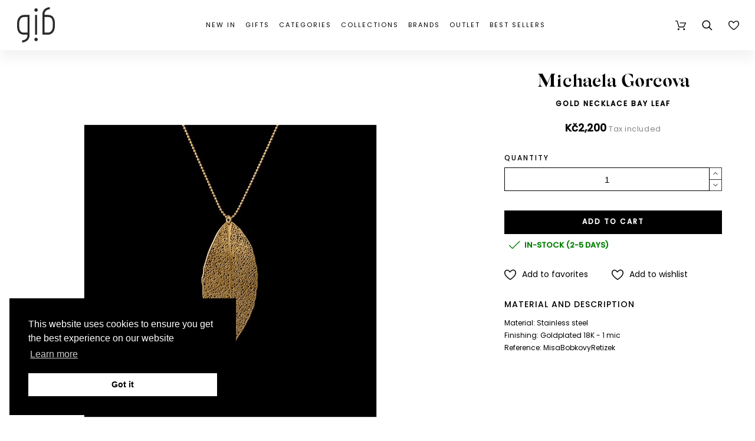

--- FILE ---
content_type: text/html; charset=utf-8
request_url: https://gibjewels.com/en/necklaces/16109-gold-necklace-bay-leaf.html
body_size: 60400
content:
<!doctype html>
<html lang="en">

  <head>
    
      
  <meta charset="utf-8">


  <meta http-equiv="x-ua-compatible" content="ie=edge">
  <meta name="google-site-verification" content="cH1E8qlhuAh4jXWpqC5lSZICHMsq8gUSPATb46RSeTI" />
  <meta name="google-signin-client_id" content="153636746175-7gtvpmunak4aitf1te6dpqs4de6p1vae.apps.googleusercontent.com">


  <link rel="canonical" href="https://gibjewels.com/en/necklaces/16109-gold-necklace-bay-leaf.html">

  <title>Gold Necklace Bay Leaf | GiB Jewels</title>


  <meta name="description" content="">
  <meta name="keywords" content="">
        <link rel="canonical" href="https://gibjewels.com/en/necklaces/16109-gold-necklace-bay-leaf.html">
    
      <link rel="alternate" href="https://gibjewels.com/en/necklaces/16109-gold-necklace-bay-leaf.html" hreflang="en-us">
      <link rel="alternate" href="https://gibjewels.com/cs/nahrdelniky/16109-pozlaceny-retizek-bobkovy-list.html" hreflang="cs-CZ">
    



  <meta name="viewport" content="width=device-width,minimum-scale=1,initial-scale=1">



  <link rel="icon" type="image/vnd.microsoft.icon" href="https://gibjewels.com/img/favicon.ico?1599571400">
  <link rel="shortcut icon" type="image/x-icon" href="https://gibjewels.com/img/favicon.ico?1599571400">

  

  <link rel="stylesheet" href="/themes/alysum/assets/css/jquery.mmenu.all.css" type="text/css" media="all">
  <link rel="stylesheet" href="/themes/alysum/assets/css/slick.min.css" type="text/css" media="all">
  	<link href='//fonts.googleapis.com/css?family=Poppins%7CPlayfair+Display&amp;subset=latin-ext&display=swap' rel="stylesheet">

	<link rel="stylesheet" href="https://gibjewels.com/themes/alysum/assets/css/theme3.css" type="text/css" media="all">
	<link rel="stylesheet" href="https://gibjewels.com/modules/pccookieconsent/views/css/cookieconsent.min.css" type="text/css" media="all">
	<link rel="stylesheet" href="https://gibjewels.com/modules/customproducttabs//views/css/customproducttabs.css" type="text/css" media="all">
	<link rel="stylesheet" href="https://gibjewels.com/modules/pk_manufacturers/assets/css/styles.css" type="text/css" media="all">
	<link rel="stylesheet" href="https://gibjewels.com/modules/pk_menu/views/css/front.css" type="text/css" media="all">
	<link rel="stylesheet" href="https://gibjewels.com/modules/pk_themesettings/assets/css/styles.css" type="text/css" media="all">
	<link rel="stylesheet" href="https://gibjewels.com/modules/pk_themesettings/assets/css/dynamic/generatedcss1.css" type="text/css" media="all">
	<link rel="stylesheet" href="https://gibjewels.com/modules/pk_themesettings/assets/css/dynamic/customercss1.css" type="text/css" media="all">
	<link rel="stylesheet" href="https://gibjewels.com/modules/pspagebuilder/views/css/pagebuilder.css" type="text/css" media="all">
	<link rel="stylesheet" href="https://gibjewels.com/modules/jxproductsmanager/views/css/jxproductsmanager.css" type="text/css" media="all">
	<link rel="stylesheet" href="https://gibjewels.com/modules/codfee/views/css/codfee_1.6.css" type="text/css" media="all">
	<link rel="stylesheet" href="https://gibjewels.com/modules/oleamultipromos//views/css/oleamultipromos17.css" type="text/css" media="all">
	<link rel="stylesheet" href="https://gibjewels.com/js/jquery/ui/themes/base/minified/jquery-ui.min.css" type="text/css" media="all">
	<link rel="stylesheet" href="https://gibjewels.com/js/jquery/ui/themes/base/minified/jquery.ui.theme.min.css" type="text/css" media="all">
	<link rel="stylesheet" href="https://gibjewels.com/js/jquery/plugins/fancybox/jquery.fancybox.css" type="text/css" media="all">
	<link rel="stylesheet" href="https://gibjewels.com/modules/pk_favorites/views/assets/css/favoriteproducts.css" type="text/css" media="all">
	<link rel="stylesheet" href="https://gibjewels.com/modules/pk_testimonials/assets/css/styles.css" type="text/css" media="all">
	<link rel="stylesheet" href="https://gibjewels.com/modules/pk_wishlist/views/css/front.css" type="text/css" media="all">
	<link rel="stylesheet" href="https://gibjewels.com/modules/ps_imageslider/css/homeslider.css" type="text/css" media="all">
	<link rel="stylesheet" href="https://gibjewels.com/modules/polyany_slider/css/polyany_slider.css" type="text/css" media="all">
	<link rel="stylesheet" href="https://gibjewels.com/themes/alysum/assets/css/custom3.css" type="text/css" media="all">


<style id="alysum-generated">/* 13px - line-height | 1em = 1 ÷ 14px = 0.0714*/
.header-main #desktop_cart .shopping_cart, 
.header-main .pk_customlinks .dd_container { top:71px }
.header-main .icons-true #desktop_cart .shopping_cart, 
.header-main .icons-true .pk_customlinks .dd_container { top:74.5px }
.header-main .flexmenu .submenu { top:130px }
.header-top #desktop_cart .shopping_cart, 
.header-top .pk_customlinks .dd_container { top:21.5px }
.header-top .flexmenu .submenu { top:30px }
#pattern .view_grid .product_list .grid-container { grid-template-columns: repeat(auto-fill, minmax(247px, 1fr)); }
#pattern .view_grid .product_list .grid-container { grid-column-gap: 40px; }
</style>


  <script>
    var btGapTag = {"tagContent":{"tracking_type":{"label":"tracking_type","value":"view_item"},"content_type":{"label":"content_type","value":"'product'"},"contents":{"label":"contents","value":[{"item_id":16109,"item_name":"Gold Necklace Bay Leaf","currency":"CZK","item_category":"Necklaces","price":"2,200.00","item_brand":"Michaela Gorcova"}]},"coupon_name":{"label":"coupon","value":"no_coupon"},"value":{"label":"value","value":2200},"currency":{"label":"currency","value":"CZK"}},"bAddToCartTrigger":false,"elementCategoryProduct":"article.product-miniature","elementRemoveCart":"a.remove-from-cart","elementShipping":"input[type=radio]","elementPayment":".ps-shown-by-js","elementlogin":"button#submit-login","elementsignup":"div.no-account","elementWishCat":"button.wishlist-button-add","elementWishProd":"button.wishlist-button-add","gaId":"G-0WVS28YB2X","gaEnable":"1","bEnableUa":false,"sUAcode":"","ajaxUrl":"https:\/\/gibjewels.com\/en\/module\/ganalyticspro\/ajax","token":"922e0e46c9605737989748d69999dd2d","bRefund":false,"bPartialRefund":false,"bUseConsent":false,"bConsentHtmlElement":"","iConsentConsentLvl":0};
    var favorites = {"favorite_products_url_add":"https:\/\/gibjewels.com\/en\/module\/pk_favorites\/actions?process=add","favorite_products_url_remove":"https:\/\/gibjewels.com\/en\/module\/pk_favorites\/actions?process=remove","favorite_products_id_product":"16109","phrases":{"add":"Add to favorites","delete":"Delete","remove":"Remove from favorites","added":"The product has been added to your&nbsp;<a href=\"https:\/\/gibjewels.com\/en\/module\/pk_favorites\/account\">favorites<\/a>","removed":"The product has been removed from&nbsp;<a href=\"https:\/\/gibjewels.com\/en\/module\/pk_favorites\/account\">favorites<\/a>","haveToLogin":"You have to login to add product to Favorites"}};
    var jxdd_msg_days = "days";
    var jxdd_msg_hr = "hrs";
    var jxdd_msg_min = "mins";
    var jxdd_msg_sec = "secs";
    var prestashop = {"cart":{"products":[],"totals":{"total":{"type":"total","label":"Total","amount":0,"value":"K\u010d0"},"total_including_tax":{"type":"total","label":"Total (tax incl.)","amount":0,"value":"K\u010d0"},"total_excluding_tax":{"type":"total","label":"Total (tax excl.)","amount":0,"value":"K\u010d0"}},"subtotals":{"products":{"type":"products","label":"Subtotal","amount":0,"value":"K\u010d0"},"discounts":null,"shipping":{"type":"shipping","label":"Shipping","amount":0,"value":""},"tax":{"type":"tax","label":"Included taxes","amount":0,"value":"K\u010d0"}},"products_count":0,"summary_string":"0 items","vouchers":{"allowed":1,"added":[]},"discounts":[],"minimalPurchase":0,"minimalPurchaseRequired":""},"currency":{"id":1,"name":"CZK","iso_code":"CZK","iso_code_num":"000","sign":"K\u010d"},"customer":{"lastname":null,"firstname":null,"email":null,"birthday":null,"newsletter":null,"newsletter_date_add":null,"optin":null,"website":null,"company":null,"siret":null,"ape":null,"is_logged":false,"gender":{"type":null,"name":null},"addresses":[]},"language":{"name":"EN (EN)","iso_code":"en","locale":"en-US","language_code":"en-us","is_rtl":"0","date_format_lite":"Y-m-d","date_format_full":"Y-m-d H:i:s","id":1},"page":{"title":"","canonical":"https:\/\/gibjewels.com\/en\/necklaces\/16109-gold-necklace-bay-leaf.html","meta":{"title":"Gold Necklace Bay Leaf","description":"","keywords":"","robots":"index"},"page_name":"product","body_classes":{"lang-en":true,"lang-rtl":false,"country-CZ":true,"currency-CZK":true,"layout-full-width":true,"page-product":true,"tax-display-enabled":true,"product-id-16109":true,"product-Gold Necklace Bay Leaf":true,"product-id-category-12":true,"product-id-manufacturer-11":true,"product-id-supplier-0":true,"product-available-for-order":true},"admin_notifications":[]},"shop":{"name":"GiB Jewels","logo":"https:\/\/gibjewels.com\/img\/luckyteamcz-logo-1558295223.jpg","stores_icon":"https:\/\/gibjewels.com\/img\/logo_stores.png","favicon":"https:\/\/gibjewels.com\/img\/favicon.ico"},"urls":{"base_url":"https:\/\/gibjewels.com\/","current_url":"https:\/\/gibjewels.com\/en\/necklaces\/16109-gold-necklace-bay-leaf.html","shop_domain_url":"https:\/\/gibjewels.com","img_ps_url":"https:\/\/gibjewels.com\/img\/","img_cat_url":"https:\/\/gibjewels.com\/img\/c\/","img_lang_url":"https:\/\/gibjewels.com\/img\/l\/","img_prod_url":"https:\/\/gibjewels.com\/img\/p\/","img_manu_url":"https:\/\/gibjewels.com\/img\/m\/","img_sup_url":"https:\/\/gibjewels.com\/img\/su\/","img_ship_url":"https:\/\/gibjewels.com\/img\/s\/","img_store_url":"https:\/\/gibjewels.com\/img\/st\/","img_col_url":"https:\/\/gibjewels.com\/img\/co\/","img_url":"https:\/\/gibjewels.com\/themes\/alysum\/assets\/img\/","css_url":"https:\/\/gibjewels.com\/themes\/alysum\/assets\/css\/","js_url":"https:\/\/gibjewels.com\/themes\/alysum\/assets\/js\/","pic_url":"https:\/\/gibjewels.com\/upload\/","pages":{"address":"https:\/\/gibjewels.com\/en\/address","addresses":"https:\/\/gibjewels.com\/en\/addresses","authentication":"https:\/\/gibjewels.com\/en\/login","cart":"https:\/\/gibjewels.com\/en\/cart","category":"https:\/\/gibjewels.com\/en\/index.php?controller=category","cms":"https:\/\/gibjewels.com\/en\/index.php?controller=cms","contact":"https:\/\/gibjewels.com\/en\/contact-us","discount":"https:\/\/gibjewels.com\/en\/discount","guest_tracking":"https:\/\/gibjewels.com\/en\/guest-tracking","history":"https:\/\/gibjewels.com\/en\/order-history","identity":"https:\/\/gibjewels.com\/en\/identity","index":"https:\/\/gibjewels.com\/en\/","my_account":"https:\/\/gibjewels.com\/en\/my-account","order_confirmation":"https:\/\/gibjewels.com\/en\/order-confirmation","order_detail":"https:\/\/gibjewels.com\/en\/index.php?controller=order-detail","order_follow":"https:\/\/gibjewels.com\/en\/order-follow","order":"https:\/\/gibjewels.com\/en\/order","order_return":"https:\/\/gibjewels.com\/en\/index.php?controller=order-return","order_slip":"https:\/\/gibjewels.com\/en\/credit-slip","pagenotfound":"https:\/\/gibjewels.com\/en\/page-not-found","password":"https:\/\/gibjewels.com\/en\/password-recovery","pdf_invoice":"https:\/\/gibjewels.com\/en\/index.php?controller=pdf-invoice","pdf_order_return":"https:\/\/gibjewels.com\/en\/index.php?controller=pdf-order-return","pdf_order_slip":"https:\/\/gibjewels.com\/en\/index.php?controller=pdf-order-slip","prices_drop":"https:\/\/gibjewels.com\/en\/outlet","product":"https:\/\/gibjewels.com\/en\/index.php?controller=product","search":"https:\/\/gibjewels.com\/en\/search","sitemap":"https:\/\/gibjewels.com\/en\/sitemap","stores":"https:\/\/gibjewels.com\/en\/stores","supplier":"https:\/\/gibjewels.com\/en\/collections","register":"https:\/\/gibjewels.com\/en\/login?create_account=1","order_login":"https:\/\/gibjewels.com\/en\/order?login=1"},"alternative_langs":{"en-us":"https:\/\/gibjewels.com\/en\/necklaces\/16109-gold-necklace-bay-leaf.html","cs-CZ":"https:\/\/gibjewels.com\/cs\/nahrdelniky\/16109-pozlaceny-retizek-bobkovy-list.html"},"theme_assets":"\/themes\/alysum\/assets\/","actions":{"logout":"https:\/\/gibjewels.com\/en\/?mylogout="},"no_picture_image":{"bySize":{"small_default":{"url":"https:\/\/gibjewels.com\/img\/p\/en-default-small_default.jpg","width":100,"height":100},"cart_default":{"url":"https:\/\/gibjewels.com\/img\/p\/en-default-cart_default.jpg","width":126,"height":126},"medium_default":{"url":"https:\/\/gibjewels.com\/img\/p\/en-default-medium_default.jpg","width":500,"height":500},"home_default":{"url":"https:\/\/gibjewels.com\/img\/p\/en-default-home_default.jpg","width":700,"height":700},"large_default":{"url":"https:\/\/gibjewels.com\/img\/p\/en-default-large_default.jpg","width":1080,"height":1080}},"small":{"url":"https:\/\/gibjewels.com\/img\/p\/en-default-small_default.jpg","width":100,"height":100},"medium":{"url":"https:\/\/gibjewels.com\/img\/p\/en-default-medium_default.jpg","width":500,"height":500},"large":{"url":"https:\/\/gibjewels.com\/img\/p\/en-default-large_default.jpg","width":1080,"height":1080},"legend":""}},"configuration":{"display_taxes_label":true,"display_prices_tax_incl":true,"is_catalog":false,"show_prices":true,"opt_in":{"partner":false},"quantity_discount":{"type":"discount","label":"Unit discount"},"voucher_enabled":1,"return_enabled":1},"field_required":[],"breadcrumb":{"links":[{"title":"Home","url":"https:\/\/gibjewels.com\/en\/"},{"title":"Necklaces","url":"https:\/\/gibjewels.com\/en\/12-necklaces"},{"title":"Gold Necklace Bay Leaf","url":"https:\/\/gibjewels.com\/en\/necklaces\/16109-gold-necklace-bay-leaf.html"}],"count":3},"link":{"protocol_link":"https:\/\/","protocol_content":"https:\/\/"},"time":1769039604,"static_token":"922e0e46c9605737989748d69999dd2d","token":"eb6a03fcd81d7aa21c93ac0870d27c82","debug":false};
    var pspagebuilder = {"phrases":{"email_already_registered":"Email already registered","error_during_subscription":"Error during subscription","subscription_successful":"Subscription successful","agree_gdpr":"You have to agree with our GDPR Policy","invalid_email":"Invalid email address","unable_to_subscribe":"Unable to subscribe","empty_message":"The message is empty","empty_email":"The email address is empty","verification_sent":"A verification email has been sent. Please check your email"}};
    var server_time = "2026-01-22 00:53:24";
    var theme_cfg = {"preset":"customer_config","tab_number":"1","pattern":"0","page_width":"","toTop":"0","gs_body_typography":{"font_size":"14","line_height":"1.5","letter_spacing":"0","color":"#000000","font_style":"normal","font_weight":"300","font_family":"Poppins","text_transform":"none"},"gs_titles_font":"Poppins","gs_cookie_message":"0","gs_cookie_pages":"11","gs_sticky_menu":"1","gs_lazy_load":"0","gs_preloader":"0","gs_popup_search":"1","gs_google_api_key":"AIzaSyDr2Wn7AekkidnGq0j1WdGC4iAq6t6a3ug","latin_ext":"1","button_typography":{"font_size":"12","line_height":"1","letter_spacing":"0.1","color":"#ffffff","font_style":"normal","font_weight":"700","font_family":"Poppins","text_transform":"uppercase"},"button_color":"#000000","button_border_color":"#000000","button_color_hover":"transparent","button_text_color_hover":"#444444","button_border_color_hover":"#c9b4ba","cyrillic":"0","header_builder":"0","header_type":"5","header_position":"header_static","header_elements_icons":"1","header_elements_text":"0","logo_position":"logo-center","logo_type":"image","logo_text":"gibjewels.com","logo_typography":{"font_size":"36","line_height":"1","letter_spacing":"0","color":"#000000","font_style":"normal","font_weight":"800","font_family":"Playfair Display","text_transform":"none"},"menu_bar_height":"","menu_background":"transparent","menu_typography":{"font_size":"13","line_height":"1","letter_spacing":"0.2","color":"#000000","font_style":"normal","font_weight":"300","font_family":"Poppins","text_transform":"uppercase"},"submenu_typography":{"font_size":"13","line_height":"1","letter_spacing":"0.2","color":"#000000","font_style":"normal","font_weight":"300","font_family":"Poppins","text_transform":"none"},"top_bar":"0","top_bar_background":"#A5252E","top_bar_short_message":"VESEL\u00c9 V\u00c1NOCE A \u0160\u0164ASTN\u00dd NOV\u00dd ROK!","top_bar_height":"30","top_bar_text":{"font_size":"13","line_height":"1","letter_spacing":"0.04","color":"#ffffff","font_style":"normal","font_weight":"400","font_family":"Poppins","text_transform":"none"},"middle_bar_height":"130","hdr_middle_bar_background":"#000000","hdr_search_bar_background":"#ffffff","hdr_search_bar_border":"#eeeeee","middle_bar_typography":{"font_size":"13","line_height":"1","letter_spacing":"0.1","color":"#000000","font_style":"normal","font_weight":"400","font_family":"Poppins","text_transform":"uppercase"},"cp_listing_view":"grid","cp_category_preview":"1","cp_subcategories":"0","cp_category_description":"0","cp_only_filter":"0","cp_collapse_filter":"0","cp_item_width":"247","cp_item_gap":"40","footer_builder":"1","footer_main_font":{"font_size":"14","line_height":"1","letter_spacing":"0.1","color":"#000000","font_style":"normal","font_weight":"400","font_family":"Poppins","text_transform":"none"},"footer_main_title":{"font_size":"14","line_height":"1","letter_spacing":"0.1","color":"#000000","font_style":"normal","font_weight":"400","font_family":"Poppins","text_transform":"uppercase"},"footer_main_link_color":"#000000","footer_main_background":"#ffffff","footer_bottom":"1","footer_bottom_background":"#343434","footer_bottom_height":"80","footer_bottom_font":{"font_size":"18","line_height":"1","letter_spacing":"0","color":"#000000","font_style":"normal","font_weight":"400","font_family":"Poppins","text_transform":"none"},"footer_bottom_text":"gibjewels.com","footer_bottom_align":"flex-start","footer_bottom_social":"1","footer_bottom_pcards":"0","homepage_builder":"1","homepage_module_title":{"font_size":"36","line_height":"1","letter_spacing":"0","color":"#000000","font_style":"normal","font_weight":"800","font_family":"Playfair Display","text_transform":"capitalize"},"pm_qw_button":"0","pm_colors":"0","pm_labels":"1","pm_countdown":"1","pm_hover_image":"1","pm_title":"1","pm_button_color":"#000000","pm_button_color_hover":"#000000","pm_title_multiline":"0","pm_stars":"0","pm_stars_color":"#eeeeee","pm_stars_color_active":"#afafaf","pm_title_typography":{"font_size":"11","line_height":"1.188","letter_spacing":"0","color":"#000000","font_style":"normal","font_weight":"600","font_family":"Poppins","text_transform":"none"},"pm_brand":"1","pm_brand_typography":{"font_size":"12","line_height":"1","letter_spacing":"0.12","color":"#bcbcbc","font_style":"normal","font_weight":"400","font_family":"Poppins","text_transform":"uppercase"},"pm_desc":"0","pm_desc_typography":{"font_size":"13","line_height":"1.2","letter_spacing":"0","color":"#000000","font_style":"normal","font_weight":"500","font_family":"Poppins","text_transform":"none"},"pm_price":"1","pm_price_typography":{"font_size":"11","line_height":"1.188","letter_spacing":"0.05","color":"#000000","font_style":"normal","font_weight":"300","font_family":"Poppins","text_transform":"none"},"pm_old_price_typography":{"font_size":"11","line_height":"1.188","letter_spacing":"0","color":"#bfbfbf","font_style":"italic","font_weight":"400","font_family":"Poppins","text_transform":"none"},"pm_details_layout":"pm_details_layout2","pm_labels_color":"#000000","pm_labels_typography":{"font_size":"12","line_height":"1.5","letter_spacing":"0.1","color":"#ffffff","font_style":"normal","font_weight":"400","font_family":"Poppins","text_transform":"uppercase"},"sb_title":{"font_size":"17","line_height":"1.2","letter_spacing":"0.08","color":"#313537","font_style":"normal","font_weight":"400","font_family":"Poppins","text_transform":"uppercase"},"sa_facebook":"1","sa_facebook_link":"https:\/\/www.facebook.com\/gibjewels\/","sa_twitter":"0","sa_twitter_link":"https:\/\/twitter.com\/","sa_pinterest":"0","sa_pinterest_link":"https:\/\/pinterest.com\/","sa_linkedin":"0","sa_linkedin_link":"https:\/\/linkedin.com\/","sa_instagram":"1","sa_instagram_link":"https:\/\/www.instagram.com\/gib_jewels\/","sa_flickr":"0","sa_flickr_link":"https:\/\/flickr.com\/","sa_youtube":"0","sa_youtube_link":"https:\/\/youtube.com\/","pay_visa":"1","pay_am_exp":"0","pay_mastercard":"1","pay_paypal":"1","pay_skrill":"0","pay_maestro":"1","pay_discover":"0","pay_cirrus":"0","pay_direct":"0","pay_solo":"0","pay_switch":"0","pay_wu":"0","pay_bitcoin":"0","pay_bitcoingold":"0","pay_litecoin":"0","pay_ethereum":"0","pay_dogecoin":"0","pay_monacoin":"0","pp_builder_layout":"0","pp_price":{"font_size":"18","line_height":"1.2","letter_spacing":"0","color":"#000000","font_style":"normal","font_weight":"700","font_family":"Poppins","text_transform":"none"},"pp_share":"1","pp_countdown":"1","pp_innnerzoom":"1","pp_updownbuttons":"1","cont_map_zoom_level":"15","cont_map_custom_style":"1","mt_maintenance":"1","mt_countdown":"1","mt_notify":"1","mt_date_until":"06\/01\/2020","amp_enable":"0","gs_cookie_link":"\/content\/11-privacy-policy","item_key":"","versions":"5.3.9","preset_to_import":"","dc_preset_to_import":"alysum","gs_sticky_menu_class":"sticky-header","cont_longitude":"14.4255186","cont_latitude":"50.0891031","pm_filter_image":"0","tab":"AdminModules","cont_show_map":"1","cp_builder_layout":"0","pp_builder_thumbs":"0","pm_attr":"0","gs_scripts_attr":"async","pp_details_tab":"1","pm_atc_button":"1","ps_version":"1786"};
    var wishlist = {"added_to_wishlist_msg":"The product was successfully added to&nbsp;<a href=\"https:\/\/gibjewels.com\/en\/module\/pk_wishlist\/mywishlist\">your wishlist<\/a>","wishlist_btn_icon":"<svg class='svgic'><use xlink:href='#si-wishlist'><\/use><\/svg>","static_token":false,"advansedwishlist_controller_url":"https:\/\/gibjewels.com\/en\/module\/pk_wishlist\/default","mywishlist_url":"https:\/\/gibjewels.com\/en\/module\/pk_wishlist\/mywishlist","login_first":"You have to login to add product to Wishlist"};
  </script>



  	<script async src="https://www.googletagmanager.com/gtag/js?id=G-0WVS28YB2X"></script>
<!-- START - Google Remarketing + Dynamic - remarketing Code -->

<script type="text/javascript" data-keepinline="true" async src="https://www.googletagmanager.com/gtag/js?id=AW-439674312"></script>
<script type="text/javascript" data-keepinline="true">
    window.dataLayer = window.dataLayer || [];

    function gtag(){dataLayer.push(arguments);}
    gtag('js', new Date());
    
            
    gtag('config', 'AW-439674312');
    gtag('event', 'page_view', {
        'send_to': 'AW-439674312',
                ecomm_prodid: '16109',
                ecomm_pagetype: 'product',
                ecomm_totalvalue: 2200.00,
                ecomm_category: 'Necklaces',
                isSaleItem: false,
                user_id: '549319'                
    });
    
        
</script>

<!-- END - Google Remarketing + Dynamic - remarketing Code -->
<link rel="alternate" type="application/rss+xml" title="Gold Necklace Bay Leaf" href="//gibjewels.com/en/module/ps_feeder/rss?id_category=12&orderby=quantity&orderway=desc">
    <script>
        window.addEventListener("load", function(){
            window.cookieconsent.initialise({
                "palette": {
                    "popup": {
                        "background": "#000000",
                        "text": "#ffffff"
                    },
                    "button": {
                                                "background": "#ffffff",
                        "text": "#000000"
                                            }
                },
                                                                                                "position": "bottom-left",
                                                "content": {
                    "message": "This website uses cookies to ensure you get the best experience on our website",
                    "dismiss": "Got it",
                    "link": "Learn more",
                    "href": "https://gibjewels.com/en/content/11-privacy-policy"
                                    }
            })});
    </script>






<!-- Ecomail starts --><script type="text/javascript">;(function(p,l,o,w,i,n,g){if(!p[i]){p.GlobalSnowplowNamespace=p.GlobalSnowplowNamespace||[];p.GlobalSnowplowNamespace.push(i);p[i]=function(){(p[i].q=p[i].q||[]).push(arguments)};p[i].q=p[i].q||[];n=l.createElement(o);g=l.getElementsByTagName(o)[0];n.async=1;n.src=w;g.parentNode.insertBefore(n,g)}}(window,document,"script","//d70shl7vidtft.cloudfront.net/ecmtr-2.4.2.js","ecotrack"));window.ecotrack('newTracker', 'cf', 'd2dpiwfhf3tz0r.cloudfront.net', { /* Initialise a tracker */  appId: 'gibjewels'});window.ecotrack('setUserIdFromLocation', 'ecmid');window.ecotrack('trackPageView');</script><!-- Ecomail stops -->
<script>
    window.ecotrack('trackStructEvent', 'ue','Basket','Basket');
</script>
<!-- Meta Pixel Code -->
<script>
!function(f,b,e,v,n,t,s)
{if(f.fbq)return;n=f.fbq=function(){n.callMethod?
n.callMethod.apply(n,arguments):n.queue.push(arguments)};
if(!f._fbq)f._fbq=n;n.push=n;n.loaded=!0;n.version='2.0';
n.queue=[];t=b.createElement(e);t.async=!0;
t.src=v;s=b.getElementsByTagName(e)[0];
s.parentNode.insertBefore(t,s)}(window, document,'script',
'https://connect.facebook.net/en_US/fbevents.js');
fbq('init', '247533130949881');
fbq('track', 'PageView');
</script>
<noscript><img height="1" width="1" style="display:none"
src="https://www.facebook.com/tr?id=247533130949881&ev=PageView&noscript=1"
/></noscript>
<!-- End Meta Pixel Code -->
<style>.homeslider-container ul, .homeslider-container ol, .homeslider-container li { list-style-type: none !important;}</style>



    
  <meta property="og:type" content="product">
  <meta property="og:url" content="https://gibjewels.com/en/necklaces/16109-gold-necklace-bay-leaf.html">
  <meta property="og:title" content="Gold Necklace Bay Leaf">
  <meta property="og:site_name" content="GiB Jewels">
  <meta property="og:description" content="Material: Stainless steel. Finishing: Goldplated 18K - 1 mic. ">
  <meta property="og:image" content="https://gibjewels.com/79419-large_default/gold-necklace-bay-leaf.jpg">
      <meta property="product:pretax_price:amount" content="1818.181818">
    <meta property="product:pretax_price:currency" content="CZK">
    <meta property="product:price:amount" content="2200">
    <meta property="product:price:currency" content="CZK">
    

      </head>

  <body id="product" class="lang-en country-cz currency-czk layout-full-width page-product tax-display-enabled product-id-16109 product-gold-necklace-bay-leaf product-id-category-12 product-id-manufacturer-11 product-id-supplier-0 product-available-for-order pm-details-layout2 header-static hide-header-text gs-popup-search">
  
  <!-- Google Tag Manager (noscript) -->
  <noscript><iframe src="https://www.googletagmanager.com/ns.html?id=GTM-KQVKDVH"
  height="0" width="0" style="display:none;visibility:hidden"></iframe></noscript>
  <!-- End Google Tag Manager (noscript) -->
  
    <div class="page">

    
    
      <!--noindex--><svg style="display:none" version="1.1" xmlns="http://www.w3.org/2000/svg" xmlns:xlink="http://www.w3.org/1999/xlink">
<defs>
<symbol id="si-gib-logo" clip-rule="evenodd" fill-rule="evenodd" image-rendering="optimizeQuality" shape-rendering="geometricPrecision" text-rendering="geometricPrecision" viewBox="0 0 14988 14023" xmlns="http://www.w3.org/2000/svg">
<g fill="#282929" fill-rule="nonzero"><path d="m7921.72 3109.98h-787.4v7836.67h787.4z"/><path d="m4944.57 3115.69h-807.09v1.19h-1380.87c-395.56 0-765.67 78.52-1100.06 233.38-344.96 159.74-644.61 397.32-890.67 706.13-247.59 310.74-437.88 690.84-565.58 1129.76-129.26 444.3-194.8 951.53-194.8 1507.6v634.89c0 1275.89 240.22 2185.33 734.37 2780.31 460.72 554.7 1120.39 824.34 2016.72 824.34h1374.99v205.12c0 547.09-175.39 1023.85-507.19 1378.74-375.37 401.48-929.89 637.8-1648.15 702.42l73.41 816.15c911.97-82.04 1663.49-413.63 2173.33-958.93 476.29-509.43 722.28-1173.94 722.28-1932.6v-466.35l-.7-7562.15zm-3574.3 6469.7c-361.84-435.65-545.31-1194.94-545.31-2256.74v-634.89c0-913.61 201.19-1649.01 581.81-2126.72 328.76-412.61 795.53-630.71 1349.84-630.71h1380.87v6177.54h-1380.87c-646.37 0-1086.9-167.92-1386.34-528.46z"/><path d="m14258.79 3939.94c-460.71-554.7-1120.37-824.35-2016.71-824.35h-1374.98v-205.13c0-547.09 175.39-1023.85 507.19-1378.73 375.37-401.47 929.88-637.8 1648.15-702.42l-73.42-816.15c-911.96 82.04-1663.48 413.63-2173.31 958.93-476.29 509.44-720.04 1187.73-720.04 1946.39l-1.54 458.34v7556.37h807.09v-1.18h1380.87c395.56 0 765.67-78.52 1100.06-233.38 344.94-159.74 644.61-397.33 890.67-706.14 247.59-310.74 437.87-690.84 565.57-1129.77 129.26-444.3 194.8-951.52 194.8-1507.59v-634.89c0-1275.89-240.22-2185.33-734.37-2780.31zm-85.07 3415.2c0 913.61-201.19 1649.02-581.81 2126.72-328.75 412.62-795.52 630.71-1349.83 630.71h-1380.87v-6177.53h1380.87c646.38 0 1086.89 167.92 1386.34 528.46 361.83 435.66 545.3 1194.93 545.3 2256.75z"/><path d="m7528.02 482.18c-374.48 0-678.06 303.58-678.06 678.06s303.58 678.06 678.06 678.06 678.06-303.58 678.06-678.06-303.57-678.06-678.06-678.06z"/><path d="m7528.02 12150.98c-374.48 0-678.06 303.57-678.06 678.06 0 374.48 303.58 678.06 678.06 678.06s678.06-303.58 678.06-678.06-303.57-678.06-678.06-678.06z"/></g></symbol>
<symbol id="si-updown" viewBox="0 0 8 8">
<path d="M8 2.194c0 .17-.062.34-.183.47L4.44 6.275c-.117.126-.275.197-.44.197-.165 0-.323-.07-.44-.194L.184 2.666c-.242-.26-.243-.68 0-.94.243-.26.637-.26.88 0L4 4.866l2.937-3.14c.243-.26.638-.26.88 0 .12.128.183.298.183.468z" />
<path style="display:none;" d="M7.958,5.554c0-0.223-0.084-0.443-0.253-0.612L4.603,1.835 c-0.334-0.334-0.873-0.334-1.206,0L0.295,4.941c-0.335,0.335-0.337,0.882-0.004,1.22C0.624,6.499,1.166,6.501,1.5,6.165L4,3.663 l2.5,2.502c0.336,0.336,0.877,0.334,1.21-0.004C7.876,5.993,7.958,5.772,7.958,5.554z"/>
</symbol>
<symbol id="si-arrowdown" viewBox="0 0 20 20">
<path d="M13.418 7.859c0.271-0.268 0.709-0.268 0.978 0s0.272 0.701 0 0.969l-3.908 3.83c-0.27 0.268-0.707 0.268-0.979 0l-3.908-3.83c-0.27-0.267-0.27-0.701 0-0.969s0.709-0.268 0.978 0l3.421 3.141 3.418-3.141z"/>
</symbol>
<symbol id="si-arrowup" viewBox="0 0 306 306">
<polygon points="35.7,247.35 153,130.05 270.3,247.35 306,211.65 153,58.65 0,211.65"/>
</symbol>
<symbol id="si-arrowright" viewBox="0 0 8 8">
<path d="M2.196,0.03c0.17,0,0.34,0.061,0.47,0.181l3.606,3.353C6.397,3.68,6.468,3.836,6.468,4	s-0.07,0.321-0.195,0.437L2.666,7.789c-0.259,0.241-0.68,0.241-0.938,0c-0.26-0.241-0.26-0.632,0-0.873L4.864,4L1.728,1.085 c-0.26-0.241-0.26-0.633,0-0.874C1.856,0.091,2.026,0.03,2.196,0.03z"/>
</symbol>
<symbol id="si-arrowleft" viewBox="0 0 8 8">
<path d="M5.804,7.97c-0.17,0-0.34-0.061-0.47-0.181L1.728,4.437C1.603,4.32,1.533,4.164,1.533,4 s0.07-0.321,0.195-0.437l3.606-3.353c0.259-0.241,0.68-0.241,0.938,0c0.26,0.241,0.26,0.632,0,0.873L3.136,4l3.136,2.915 c0.26,0.241,0.26,0.633,0,0.874C6.144,7.909,5.974,7.97,5.804,7.97z"/>
</symbol>
<symbol id="si-cart" viewBox="0 0 19 19">
<path d="M18.885,4.776c-0.129-0.197-0.352-0.312-0.586-0.312H8.552c-0.387,0-0.703,0.312-0.703,0.692 s0.316,0.693,0.703,0.693h8.669l-2.601,5.89H6.795L3.924,1.509C3.843,1.208,3.562,1,3.245,1H0.703C0.316,1,0,1.312,0,1.693 c0,0.381,0.316,0.692,0.703,0.692h2.015l2.87,10.231c0.082,0.301,0.363,0.509,0.68,0.509h8.821c0.281,0,0.527-0.161,0.645-0.416 l3.21-7.275C19.037,5.216,19.014,4.973,18.885,4.776z M5.6,14.858c-0.879,0-1.594,0.704-1.594,1.57S4.721,18,5.6,18 s1.593-0.705,1.593-1.571S6.479,14.858,5.6,14.858z M15.452,14.858c-0.879,0.058-1.535,0.82-1.477,1.675 c0.059,0.82,0.75,1.467,1.582,1.467h0.117c0.422-0.035,0.808-0.219,1.089-0.543c0.281-0.312,0.41-0.717,0.387-1.144 C17.092,15.459,16.331,14.801,15.452,14.858z"/>
</symbol>
<symbol id="si-button-cart" viewBox="0 0 16 16">
<path d="M15.902,3.832c-0.108-0.174-0.296-0.274-0.493-0.274H7.202c-0.326,0-0.592,0.274-0.592,0.61 c0,0.337,0.267,0.611,0.592,0.611h7.3l-2.19,5.197h-6.59L3.305,0.948C3.236,0.684,2.999,0.5,2.732,0.5H0.592 C0.266,0.5,0,0.774,0,1.111c0,0.336,0.266,0.611,0.592,0.611h1.697l2.417,9.028C4.774,11.017,5.011,11.2,5.278,11.2h7.428 c0.237,0,0.444-0.143,0.543-0.367l2.703-6.421C16.031,4.22,16.012,4.005,15.902,3.832z M4.715,12.729 c-0.74,0-1.342,0.622-1.342,1.386S3.976,15.5,4.715,15.5c0.74,0,1.342-0.622,1.342-1.386S5.456,12.729,4.715,12.729z  M13.012,12.729c-0.739,0.051-1.292,0.724-1.242,1.478C11.818,14.93,12.4,15.5,13.102,15.5h0.098 c0.355-0.03,0.682-0.193,0.918-0.479c0.236-0.274,0.346-0.631,0.325-1.008C14.394,13.258,13.752,12.678,13.012,12.729z"/>
</symbol>
<symbol id="si-search" viewBox="0 0 19 19">
<path d="M13.616,12.292c0.937-1.237,1.501-2.774,1.501-4.445c0.001-4.051-3.278-7.348-7.309-7.348 s-7.31,3.297-7.31,7.348c0,4.053,3.28,7.349,7.31,7.349c1.71,0,3.279-0.597,4.523-1.588l4.869,4.895l1.299-1.304L13.616,12.292z M7.809,13.542c-3.123,0-5.663-2.554-5.663-5.694c0-3.14,2.54-5.694,5.663-5.694c3.124,0,5.664,2.554,5.664,5.693 C13.473,10.987,10.932,13.542,7.809,13.542z"/>
</symbol>
<symbol id="si-cross" viewBox="0 0 12 12">
<polygon points="11.5,2.127 10.248,0.875 6.173,4.949 2.096,0.848 0.843,2.1 4.92,6.202 0.871,10.252 2.123,11.505 6.169,7.458 10.191,11.505 11.445,10.252 7.422,6.205"/>
</symbol>
<symbol id="si-cross-thin" viewBox="0 0 64 64">
<path d="M28.941,31.786L0.613,60.114c-0.787,0.787-0.787,2.062,0,2.849c0.393,0.394,0.909,0.59,1.424,0.59 c0.516,0,1.031-0.196,1.424-0.59l28.541-28.541l28.541,28.541c0.394,0.394,0.909,0.59,1.424,0.59c0.515,0,1.031-0.196,1.424-0.59 c0.787-0.787,0.787-2.062,0-2.849L35.064,31.786L63.41,3.438c0.787-0.787,0.787-2.062,0-2.849c-0.787-0.786-2.062-0.786-2.848,0   L32.003,29.15L3.441,0.59c-0.787-0.786-2.061-0.786-2.848,0c-0.787,0.787-0.787,2.062,0,2.849L28.941,31.786z"/>
</symbol>
<symbol id="si-cmp-cross" viewBox="0 0 11 11"><path d="M0.228,10.745c0.296,0.297,0.777,0.297,1.073,0l4.202-4.202l4.201,4.202 c0.297,0.297,0.777,0.297,1.073,0c0.297-0.297,0.297-0.776,0-1.073L6.576,5.471l4.201-4.203c0.297-0.295,0.297-0.777,0-1.074 c-0.296-0.295-0.776-0.295-1.073,0L5.503,4.397L1.301,0.194c-0.296-0.295-0.777-0.295-1.073,0c-0.296,0.297-0.296,0.779,0,1.074 L4.43,5.471L0.228,9.672C-0.068,9.969-0.068,10.448,0.228,10.745z"/></symbol>
<symbol id="si-twitter" viewBox="0 0 341.117 341.117">
<path d="M115.394,304.407c-33.085,0-65.862-9.158-94.777-26.479L0,265.582l24.024,0.405c0.778,0.039,2.031,0.103,4.004,0.103 c9.145,0,38.278-1.472,68.15-18.329c-22.455-6.677-41.01-24.036-48.651-46.762l-3.785-11.253l10.309,2.68 c-16.523-12.693-27.333-32.205-28.516-53.953l-0.566-10.411l9.557,4.171c1.742,0.765,3.515,1.44,5.315,2.024 c-13.573-18.998-21.787-48.355-4.659-79.538l4.717-8.593l5.996,7.757c28.728,37.141,71.325,59.789,117.778,62.899 c-0.283-2.886-0.482-5.54-0.482-6.369c0-34.474,26.234-70.13,70.13-70.13c18.426,0,36.164,7.32,49.23,20.206 c17.513-4.113,34.249-14.325,34.429-14.435l15.18-9.345l-5.733,16.883c-2.751,8.085-6.941,15.534-12.314,22.038 c2.931-0.958,5.81-2.057,8.773-3.348l18.233-8.908l-7.661,16.453c-6.324,13.593-16.87,24.808-29.968,31.98 c2.879,44.994-15.624,95.194-48.908,132.059c-24.705,27.372-68.703,60.084-138.016,60.528L115.394,304.407z M47.841,277.472 c21.427,9.248,44.409,14.075,67.546,14.075l1.099-0.006c64.628-0.411,105.586-30.836,128.556-56.286 c32.031-35.483,49.397-83.999,45.309-126.621l-0.431-4.524l4.113-1.915c6.523-3.04,12.365-7.262,17.269-12.397 c-5.488,1.388-11.343,2.423-18.092,3.239l-4.929,0.598l-3.843-9.743l4.473-3.445c6.266-3.67,11.729-8.451,16.144-14.049 c-6.986,2.976-15.232,5.887-23.477,7.423l-3.522,0.656l-2.41-2.648c-10.836-11.89-26.254-18.702-42.321-18.702 c-35.849,0-57.276,29.12-57.276,57.276c0,1.703,0.848,9.454,1.15,11.446l2.918,8.297l-9.28-0.199 c-49.744-1.073-96.023-22.873-128.511-60.181c-12.854,33.754,8.728,60.721,19.036,68.799l15.071,11.819l-19.146-0.334 c-5.996-0.103-11.864-0.919-17.552-2.436c5.058,22.558,22.886,40.682,46.048,45.656l25.354,5.45l-24.962,7.025 c-4.351,1.221-9.287,1.838-14.672,1.838c-2.519,0-4.929-0.135-7.153-0.341c10.039,17.674,28.734,29.551,49.416,30.56l18.072,0.887 L117.264,249.4C92.283,267.774,66.37,274.85,47.841,277.472z"/>
</symbol>
<symbol id="si-vimeo" viewBox="0 0 502.345 502.345">
<path d="M489.338,53.647c-23.502-30.216-73.862-25.18-88.97-22.662c-23.502,4.197-97.364,38.61-123.384,116.669l-3.357,11.751 h13.43c25.18-2.518,38.61,0,45.325,6.715c5.875,5.875,8.393,16.787,6.715,34.413c-1.679,19.305-11.751,41.128-21.823,59.593 l-0.839,1.679c-7.554,14.269-21.823,41.128-36.092,42.807c-5.875,0.839-11.751-2.518-17.626-9.233 c-19.305-20.984-23.502-58.754-26.859-92.328c-1.679-11.751-2.518-21.823-4.197-31.895l-1.679-9.233 c-3.357-20.984-7.554-43.646-13.43-63.79c-6.715-20.984-21.823-47.843-42.807-53.718c-20.144-5.875-45.325,1.679-61.272,11.751 c-28.538,17.626-52.879,39.449-76.38,60.433c-9.233,9.233-19.305,18.466-29.377,26.859C2.518,146.814,0,151.85,0,156.886 c0,3.357,1.679,6.715,3.357,10.072c0.839,0.839,0.839,1.679,1.679,2.518c3.357,5.875,8.393,14.269,19.305,15.948 c10.912,1.679,21.823-0.839,31.056-4.197c15.948-5.036,22.662-6.715,29.377,5.036c5.875,10.911,10.072,23.502,13.43,36.092 c1.679,5.875,3.357,12.59,5.875,18.466c8.393,25.18,15.108,52.039,22.662,81.416l2.518,10.911 c11.751,49.521,28.538,117.508,71.344,135.974c6.715,3.357,13.43,4.197,20.984,4.197c20.984,0,43.646-10.072,56.236-17.626 c49.521-30.216,84.774-72.184,110.793-106.597c70.505-96.525,106.597-203.121,111.633-230.82 C505.285,90.578,501.089,68.755,489.338,53.647z M483.462,115.758c-5.036,26.02-41.128,130.938-108.275,223.266 c-25.18,32.734-58.754,73.862-106.597,101.561c-15.108,9.233-44.485,20.144-62.111,12.59 c-35.253-15.108-50.361-78.059-61.272-124.223l-2.518-10.911c-6.715-29.377-13.43-56.236-22.662-82.256 c-1.679-5.875-3.357-11.751-5.036-17.626c-3.357-12.59-7.554-26.859-15.108-39.449c-8.393-13.43-17.626-17.626-27.698-17.626 c-7.554,0-15.108,2.518-21.823,3.357c-8.393,2.518-15.948,5.036-23.502,4.197c-2.518,0-10.072-10.072-10.911-11.751 c10.911-8.393,21.823-18.466,31.895-27.698c23.502-20.984,47.003-41.967,73.862-57.075c12.59-7.554,32.734-14.269,47.843-10.072 c13.43,3.357,26.02,23.502,31.895,41.967c5.875,18.466,9.233,41.128,12.59,61.272l1.679,9.233 c0.839,9.233,2.518,19.305,3.357,30.216c3.357,36.092,7.554,77.22,31.056,102.4c10.072,10.911,20.984,15.948,31.895,14.269 c22.662-3.357,38.61-32.734,48.682-52.039l0.839-1.679c10.072-19.305,21.823-42.807,23.502-65.469 c1.679-22.662-1.679-37.77-11.751-47.843c-10.911-10.911-27.698-13.43-45.325-12.59c27.698-67.148,92.328-91.489,104.918-93.167 c12.59-2.518,55.397-6.715,73.023,15.948C485.141,76.309,487.659,92.257,483.462,115.758z"/>
</symbol>
<symbol id="si-youtube" viewBox="0 0 21 21">
<path d="M7.893,6.643c0,0.604,0.038,1.057,0.114,1.359c0.075,0.301,0.202,0.559,0.379,0.771 c0.177,0.212,0.485,0.311,0.806,0.415c0.319,0.105,0.975,0.157,1.437,0.157c0.413,0,0.601-0.061,0.92-0.185 c0.318-0.123,0.579-0.253,0.781-0.512c0.203-0.258,0.336-0.537,0.398-0.836c0.061-0.298,0.092-0.768,0.092-1.406V4.605 c0-0.504-0.033-0.879-0.101-1.125s-0.19-0.485-0.374-0.718c-0.182-0.232-0.441-0.421-0.777-0.565 c-0.335-0.146-0.561-0.217-1.03-0.217c-0.557,0-1.338,0.111-1.696,0.337C8.485,2.543,8.236,2.842,8.099,3.213 C7.961,3.584,7.893,4.1,7.893,4.761V6.643z M9.949,4.161L9.949,4.161c0-0.365,0.021-0.594,0.063-0.688 c0.042-0.096,0.212-0.143,0.335-0.143s0.293,0.047,0.332,0.143c0.037,0.095,0.056,0.323,0.056,0.688v2.974 c0,0.307-0.019,0.507-0.059,0.6s-0.298,0.14-0.422,0.14c-0.12,0-0.201-0.051-0.242-0.153C9.969,7.619,9.949,7.401,9.949,7.064 V4.161z M4.369,9.279h2.058V6.14l1.541-5.596L5.971,0.499C5.688,2.126,5.486,3.312,5.365,4.236C5.326,3.65,5.15,2.191,4.837,0.499 H2.84L4.369,6.14V9.279z M13.783,8.781c0.1,0.188,0.252,0.28,0.459,0.394c0.205,0.115,0.554,0.079,0.867,0.079 c0.275,0,0.519,0.032,0.73-0.088c0.211-0.119,0.391-0.239,0.535-0.479l-0.037,0.529h2.123V1.972h-2.116v4.981 c0,0.582-0.015,0.928-0.043,1.034c-0.03,0.106-0.21,0.161-0.364,0.161c-0.145,0-0.262-0.052-0.295-0.156 c-0.033-0.103-0.049-0.432-0.049-0.985V1.972h-2.027v4.992c0,0.61,0.013,1.019,0.036,1.225C13.625,8.394,13.688,8.592,13.783,8.781 z M18.936,10.655H3.067c-0.868,0-1.568,0.771-1.568,1.726v6.395c0,0.951,0.701,1.726,1.568,1.726h15.868 c0.863,0,1.566-0.773,1.566-1.726v-6.395C20.502,11.427,19.799,10.655,18.936,10.655z M6.16,13.965H5.521v5.134H4.044v-5.134H3.322 v-1.44H6.16V13.965z M10.421,19.099H8.865l0.026-0.434C8.786,18.841,8.655,18.973,8.5,19.06c-0.156,0.089-0.334,0.132-0.536,0.132 c-0.23,0-0.48-0.041-0.631-0.125c-0.15-0.083-0.263-0.194-0.335-0.334c-0.072-0.139-0.117-0.283-0.134-0.434 c-0.018-0.151-0.027-0.45-0.027-0.898v-3.424h1.457v3.455c0,0.405,0.012,0.646,0.036,0.723c0.023,0.075,0.221,0.114,0.327,0.114 c0.114,0,0.27-0.039,0.291-0.117c0.021-0.079,0.032-0.332,0.032-0.759V13.96h1.442V19.099z M14.628,17.645 c0,0.383,0.005,0.667-0.044,0.854c-0.049,0.187-0.165,0.349-0.348,0.487c-0.18,0.137-0.338,0.205-0.588,0.205 c-0.18,0-0.346-0.041-0.502-0.121c-0.154-0.083-0.473-0.204-0.602-0.367l-0.1,0.396h-1.387v-6.575h1.486v1.902 c0.126-0.152,0.444-0.266,0.599-0.341c0.155-0.074,0.322-0.112,0.505-0.112c0.21,0,0.393,0.034,0.545,0.103 c0.154,0.068,0.215,0.164,0.294,0.288c0.081,0.123,0.101,0.242,0.116,0.361c0.016,0.118,0.024,0.004,0.024,0.388V17.645z M18.832,16.218h-2.099v1.493c0,0.236,0.017,0.388,0.05,0.455c0.033,0.068,0.155,0.103,0.247,0.103 c0.116,0,0.282-0.045,0.321-0.136c0.039-0.09,0.059-0.266,0.059-0.524V16.92h1.422v0.386c0,0.321-0.021,0.569-0.06,0.742 c-0.038,0.173-0.13,0.357-0.273,0.555c-0.146,0.196-0.387,0.344-0.608,0.441c-0.22,0.099-0.496,0.147-0.83,0.147 c-0.322,0-0.52-0.049-0.768-0.146c-0.248-0.098-0.483-0.229-0.621-0.398c-0.139-0.169-0.263-0.355-0.316-0.558 c-0.053-0.203-0.078-0.499-0.078-0.888v-1.7c0-0.456,0.059-0.45,0.178-0.713c0.118-0.264,0.386-0.465,0.656-0.604 c0.271-0.142,0.493-0.212,0.844-0.212c0.429,0,0.842,0.084,1.121,0.254s0.475,0.394,0.586,0.672c0.113,0.279,0.17,0.489,0.17,0.994 V16.218z M13.138,15.021c-0.032-0.084-0.274-0.123-0.369-0.123c-0.094,0-0.153,0.035-0.183,0.107 c-0.027,0.071-0.041-0.112-0.041,0.179v2.43c0,0.28,0.016,0.461,0.047,0.538c0.031,0.078,0.095,0.118,0.188,0.118 c0.096,0,0.336-0.041,0.364-0.121c0.028-0.082,0.044-0.276,0.044-0.586v-2.379C13.188,14.913,13.17,15.103,13.138,15.021z M17.027,14.805c-0.104,0-0.229,0.034-0.256,0.101c-0.025,0.067-0.038-0.028-0.038,0.267v0.289h0.565v-0.289 c0-0.271-0.014-0.17-0.042-0.249C17.229,14.845,17.113,14.805,17.027,14.805z"/>
</symbol>
<symbol id="si-youtube-button" viewBox="0 0 96.875 96.875">
<path d="M95.201,25.538c-1.186-5.152-5.4-8.953-10.473-9.52c-12.013-1.341-24.172-1.348-36.275-1.341 c-12.105-0.007-24.266,0-36.279,1.341c-5.07,0.567-9.281,4.368-10.467,9.52C0.019,32.875,0,40.884,0,48.438 C0,55.992,0,64,1.688,71.336c1.184,5.151,5.396,8.952,10.469,9.52c12.012,1.342,24.172,1.349,36.277,1.342 c12.107,0.007,24.264,0,36.275-1.342c5.07-0.567,9.285-4.368,10.471-9.52c1.689-7.337,1.695-15.345,1.695-22.898 C96.875,40.884,96.889,32.875,95.201,25.538z M35.936,63.474c0-10.716,0-21.32,0-32.037c10.267,5.357,20.466,10.678,30.798,16.068 C56.434,52.847,46.23,58.136,35.936,63.474z"/>
</symbol>
<symbol id="si-facebook" viewBox="0 0 288.861 288.861">
<path d="M167.172,288.861h-62.16V159.347H70.769v-59.48h34.242v-33.4C105.011,35.804,124.195,0,178.284,0 c19.068,0,33.066,1.787,33.651,1.864l5.739,0.746l-1.382,55.663l-6.324-0.058c-0.013,0-14.223-0.135-29.724-0.135 c-11.536,0-13.066,2.847-13.066,14.171v27.629h50.913l-2.821,59.48h-48.086v129.501H167.172z M117.858,276.007h36.453V146.5h48.677 l1.607-33.779h-50.284V72.238c0-13.368,3.078-27.025,25.919-27.025c9.178,0,17.899,0.045,23.509,0.09l0.778-31.292 c-5.675-0.508-15.116-1.157-26.247-1.157c-44.544,0-60.419,27.693-60.419,53.613v46.254H83.61V146.5h34.242v129.507H117.858z"/>
</symbol>
<symbol id="si-facebook-solid" viewBox="0 0 512 512">
<path d="M296.296,512H200.36V256h-64v-88.225l64-0.029l-0.104-51.976C200.256,43.794,219.773,0,304.556,0h70.588v88.242h-44.115 c-33.016,0-34.604,12.328-34.604,35.342l-0.131,44.162h79.346l-9.354,88.225L296.36,256L296.296,512z"/>
</symbol>
<symbol id="si-tiktok" viewBox="0 0 2882 3333">
<path d="M2142 77c25 207 94 370 206 483 109 110 262 175 457 187 44 3 77 39 77 82v506c0 45-36 82-81 82-136 13-263-3-390-43-86-27-172-65-261-112v804c0 381-126 686-317 900-140 157-314 266-501 322s-386 60-574 5c-231-67-445-221-597-470C64 2664 8 2472 1 2277c-6-180 28-364 109-530 82-167 210-317 390-427 176-108 402-177 682-187 45-2 83 34 85 79v536c0 43-33 78-75 82-39 7-79 15-119 24-39 9-77 20-114 33-105 35-186 85-234 152-47 65-66 151-50 263 21 151 135 265 270 311 56 19 115 27 172 21 56-6 110-25 158-59 122-87 205-275 180-596V80c0-45 37-82 82-82h523c44 0 79 34 82 77zm89 598c-125-126-206-298-242-510h-370v1809c29 385-85 619-249 737-72 52-153 81-236 90-81 9-165-2-243-29-189-65-348-227-379-444-22-157 8-283 80-382 70-97 179-165 316-211 41-14 84-26 128-37 23-6 45-11 68-15v-378c-210 18-382 75-517 158-151 93-259 218-328 359-69 142-99 299-93 452 6 167 53 331 136 466 129 211 309 342 503 397 157 45 324 42 482-5 158-48 306-140 425-274 166-186 275-453 275-791v-945c0-14 4-29 12-42 23-39 74-52 113-28 124 74 238 131 350 166 85 27 170 40 257 40V905c-201-26-363-104-486-228z" fill-rule="nonzero"/>
</symbol>
<symbol id="si-twitter2" viewBox="0 0 100 100">
<path d="M72.262,72.496H50.054c-3.087,0-5.712-1.08-7.869-3.25c-2.167-2.172-3.238-4.797-3.238-7.899v-7.903h31.644 c2.854,0,5.312-1.026,7.354-3.063c2.042-2.054,3.066-4.509,3.066-7.366c0-2.867-1.025-5.319-3.072-7.366 c-2.049-2.042-4.514-3.066-7.38-3.066H38.947V16.254c0-3.09-1.102-5.735-3.29-7.939C33.478,6.107,30.843,5,27.782,5 c-3.146,0-5.825,1.091-8.004,3.25c-2.186,2.166-3.278,4.834-3.278,8.014v45.09c0,9.274,3.278,17.197,9.837,23.773 C32.902,91.715,40.815,95,50.067,95h22.202c3.083,0,5.729-1.107,7.93-3.315c2.203-2.197,3.302-4.848,3.302-7.935 c0-3.088-1.099-5.734-3.302-7.941C77.997,73.607,75.347,72.496,72.262,72.496z"/>
</symbol>
<symbol id="si-instagram" viewBox="0 0 31.059 31.059">
<path d="M23.128,31.059H7.931C3.558,31.059,0,27.5,0,23.127V7.93C0,3.557,3.558,0,7.931,0h15.197 c4.373,0,7.931,3.557,7.931,7.93v15.197C31.059,27.5,27.501,31.059,23.128,31.059z M7.931,1.774c-3.395,0-6.156,2.761-6.156,6.155 v15.197c0,3.395,2.762,6.156,6.156,6.156h15.197c3.395,0,6.155-2.762,6.155-6.156V7.93c0-3.395-2.761-6.155-6.155-6.155H7.931z"/>
<path d="M30.171,11.654H19.232c-0.49,0-0.888-0.398-0.888-0.888c0-0.49,0.397-0.888,0.888-0.888h10.938 c0.49,0,0.888,0.397,0.888,0.888C31.059,11.256,30.661,11.654,30.171,11.654z"/>
<path d="M11.597,11.654H0.887C0.397,11.654,0,11.256,0,10.767c0-0.49,0.397-0.888,0.887-0.888h10.71 c0.49,0,0.888,0.397,0.888,0.888C12.484,11.256,12.087,11.654,11.597,11.654z"/>
<path d="M15.529,22.45c-3.816,0-6.922-3.104-6.922-6.921c0-3.817,3.105-6.922,6.922-6.922 c3.816,0,6.921,3.104,6.921,6.922C22.45,19.346,19.346,22.45,15.529,22.45z M15.529,10.382c-2.838,0-5.148,2.31-5.148,5.148 s2.31,5.146,5.148,5.146c2.838,0,5.146-2.308,5.146-5.146S18.367,10.382,15.529,10.382z"/>
<path d="M25.557,9.361h-3.993c-0.49,0-0.888-0.397-0.888-0.887V4.48c0-0.49,0.398-0.887,0.888-0.887h3.993 c0.49,0,0.887,0.397,0.887,0.887v3.994C26.443,8.965,26.047,9.361,25.557,9.361z M22.45,7.586h2.219V5.368H22.45V7.586z"/>
<path style="fill:#010002;stroke:#FFFFFF;stroke-width:1.7748;stroke-linecap:round;stroke-linejoin:round;stroke-miterlimit:10;" d="M19.232,10.767"/>
</symbol>
<symbol id="si-flickr" viewBox="0 0 223.66 223.66">
<path d="M174.289,75.313c20.135,0,36.517,16.382,36.517,36.524c0,20.129-16.382,36.511-36.517,36.511 c-20.142,0-36.53-16.382-36.53-36.511C137.759,91.695,154.148,75.313,174.289,75.313 M174.289,62.459 c-27.263,0-49.384,22.102-49.384,49.377s22.115,49.365,49.384,49.365s49.371-22.095,49.371-49.365 C223.654,84.561,201.552,62.459,174.289,62.459L174.289,62.459z M49.371,75.313c20.135,0,36.517,16.382,36.517,36.524 c0,20.129-16.382,36.511-36.517,36.511s-36.517-16.382-36.517-36.511C12.854,91.695,29.236,75.313,49.371,75.313 M49.371,62.459 C22.108,62.459,0,84.561,0,111.837s22.102,49.365,49.371,49.365s49.371-22.095,49.371-49.365 C98.735,84.561,76.634,62.459,49.371,62.459L49.371,62.459z"/>
</symbol>
<symbol id="si-linkedin" viewBox="0 0 288.693 288.693">
<path d="M74.609,288.359H4.544V91.698h70.065V288.359z M17.397,275.506h44.358V104.552H17.397V275.506z M39.589,79.423 C17.764,79.423,0,61.678,0,39.872S17.764,0.334,39.589,0.334c21.819,0,39.564,17.738,39.564,39.538 C79.153,61.685,61.408,79.423,39.589,79.423z M39.589,13.188c-14.743,0-26.736,11.973-26.736,26.684 c0,14.724,11.992,26.697,26.736,26.697c14.73,0,26.71-11.98,26.71-26.697C66.299,25.161,54.32,13.188,39.589,13.188z  M288.693,288.359h-69.969v-95.798c0-28.67-3.483-42.314-23.297-42.314c-20.045,0-27.854,11.427-27.854,40.759v97.354H97.63V91.698 h67.642v13.914c10.771-10.148,27.096-18.477,48.439-18.477c66.068,0,74.975,47.514,74.975,93.992v107.232H288.693z  M231.578,275.506h44.262v-94.378c0-50.091-10.392-81.139-62.122-81.139c-25.515,0-42.019,14.145-48.4,26.254l-1.806,3.432h-11.086 v-25.116H110.49v170.954h44.236v-84.506c0-14.66,0-53.613,40.708-53.613c36.151,0,36.151,35.887,36.151,55.168v82.945H231.578z"/>
</symbol>
<symbol id="si-skype" viewBox="0 0 213.289 213.289">
<path d="M122.165,192.4c-4.785,0.814-9.67,1.227-14.521,1.227c-47.412,0-85.983-38.571-85.983-85.981 c0-5.387,0.497-10.759,1.478-15.966c0.323-1.714,0.038-3.487-0.805-5.014c-3.927-7.11-6.003-15.174-6.003-23.318 C16.33,36.688,38.021,15,64.683,15c4.142,0,7.5-3.358,7.5-7.5S68.825,0,64.683,0C29.75,0,1.33,28.417,1.33,63.347 c0,9.767,2.279,19.448,6.612,28.166c-0.851,5.296-1.281,10.709-1.281,16.132c0,55.681,45.301,100.981,100.983,100.981 c5.691,0,11.422-0.484,17.035-1.438c4.084-0.695,6.831-4.568,6.137-8.651C130.121,194.453,126.25,191.706,122.165,192.4z"/>
<path d="M207.052,125.477c1.045-5.89,1.574-11.877,1.574-17.832c0-55.684-45.3-100.987-100.981-100.987 c-5.243,0-10.52,0.408-15.684,1.213c-4.093,0.638-6.893,4.473-6.255,8.566c0.638,4.093,4.474,6.894,8.566,6.255 c4.401-0.686,8.901-1.034,13.373-1.034c47.41,0,85.981,38.574,85.981,85.987c0,5.765-0.582,11.567-1.729,17.245 c-0.317,1.571-0.123,3.203,0.554,4.655c2.992,6.415,4.508,13.278,4.508,20.398c0,26.658-21.689,48.346-48.349,48.346 c-4.142,0-7.5,3.358-7.5,7.5s3.358,7.5,7.5,7.5c34.931,0,63.349-28.417,63.349-63.346 C211.959,141.45,210.31,133.232,207.052,125.477z"/>
<path d="M145.904,124.689c0-4.476-0.88-8.307-2.611-11.384c-1.731-3.079-4.176-5.661-7.27-7.684 c-3.098-2.004-6.902-3.742-11.309-5.147c-4.361-1.401-9.359-2.71-14.848-3.893c-4.347-1.003-7.523-1.779-9.421-2.31 c-1.906-0.526-3.799-1.256-5.632-2.179c-1.849-0.927-3.323-2.049-4.387-3.341c-1.068-1.313-1.59-2.829-1.59-4.626 c0-2.902,1.529-5.319,4.679-7.386c3.101-2.033,7.242-3.063,12.306-3.063c5.539,0,9.447,0.921,11.949,2.82 c2.467,1.882,4.612,4.525,6.367,7.87c1.396,2.399,2.628,4.034,3.793,5.062c1.445,1.277,3.577,1.55,5.111,1.55 c2.454,0,4.529-0.867,6.168-2.573c1.641-1.71,2.471-3.654,2.471-5.777c0-2.333-0.669-4.757-1.987-7.205 c-1.311-2.442-3.428-4.817-6.287-7.053c-2.857-2.228-6.496-4.042-10.821-5.392c-4.332-1.336-9.533-2.02-15.462-2.02 c-7.431,0-13.982,1.027-19.467,3.06c-5.486,2.025-9.742,4.971-12.643,8.753c-2.899,3.784-4.372,8.169-4.372,13.029 c0,5.104,1.393,9.435,4.14,12.878c2.748,3.438,6.517,6.188,11.2,8.179c4.704,2,10.602,3.765,17.526,5.247 c5.152,1.076,9.355,2.118,12.501,3.096c3.095,0.961,5.663,2.38,7.63,4.217c1.961,1.84,2.957,4.265,2.957,7.204 c0,3.769-1.794,6.818-5.479,9.338c-3.632,2.474-8.423,3.729-14.229,3.729c-4.223,0-7.685-0.623-10.28-1.852 c-2.593-1.227-4.637-2.813-6.073-4.71c-1.426-1.888-2.775-4.274-4.014-7.108c-1.007-2.369-2.244-4.188-3.67-5.396 c-1.426-1.207-3.196-1.822-5.263-1.822c-2.581,0-4.647,0.765-6.311,2.335c-1.647,1.543-2.483,3.427-2.483,5.601 c0,3.742,1.391,7.643,4.131,11.601c2.751,3.964,6.372,7.174,10.765,9.545c6.199,3.287,14.165,4.95,23.694,4.95 c7.941,0,14.912-1.22,20.72-3.63c5.798-2.412,10.262-5.792,13.269-10.048C144.377,134.9,145.904,130.034,145.904,124.689z"/>
</symbol>
<symbol id="si-pinterest" viewBox="0 0 296.039 296.039">
<path d="M87.569,296.039c-4.319,0-7.879-3.078-8.471-7.32l-0.103-0.701c-2.037-13.959-4.666-40.759,0.72-63.491l20.418-86.55 c-1.677-4.171-4.859-13.779-4.859-26.337c0-27.218,16.594-48.535,37.777-48.535c16.967,0,28.362,12.397,28.362,30.849 c0,10.456-3.978,23.355-8.194,37.012c-2.262,7.346-4.608,14.93-6.33,22.192c-1.407,5.964-0.264,11.658,3.213,16.054 c3.708,4.685,9.621,7.365,16.208,7.365c25.315,0,45.149-35.161,45.149-80.059c0-34.486-23.471-55.907-61.254-55.907 c-47.841,0-73.664,36.832-73.664,71.486c0,11.523,2.924,20.341,9.21,27.732c3.843,4.576,5.456,8.124,3.644,14.885 c-0.437,1.645-1.17,4.531-1.857,7.282l-1.465,5.752c-1.954,7.519-9.525,11.363-16.774,8.387 c-23.368-9.525-37.314-34.988-37.314-68.092C31.983,54.937,77.871,0,154.652,0c68.484,0,109.404,50.65,109.404,99.616 c0,68.317-39.615,117.9-94.192,117.9c-13.631,0-27.269-5.071-36.582-12.982c-2.95,11.652-7.127,28.079-8.393,32.7 c-6.356,23.059-23.194,46.158-30.135,55.02C92.762,294.825,90.268,296.039,87.569,296.039z M133.052,75.959 c-13.978,0-24.923,15.669-24.923,35.682c0,13.49,4.46,22.809,4.512,22.899l1.003,2.063l-0.514,2.256l-20.906,88.626 c-3.098,13.091-3.683,30.213-1.735,48.966c7.603-10.694,17.661-26.838,22.012-42.629c1.941-7.082,11.305-44.197,11.395-44.577 l4.113-16.292l7.815,14.872c4.345,8.271,18.265,16.832,34.043,16.832c47.886,0,81.338-43.195,81.338-105.047 c0-42.648-36.112-86.762-96.55-86.762c-75.747,0-109.815,55.663-109.815,95.188c0,27.892,10.521,48.272,28.876,56.016l1.356-5.199 c0.707-2.815,1.459-5.784,1.909-7.462c0.289-1.086,0.321-1.485,0.328-1.594c-0.051,0.084-0.264-0.36-1.375-1.677 c-8.233-9.692-12.243-21.485-12.243-36.029c0-48.079,37.192-84.339,86.518-84.339c45.02,0,74.108,26.993,74.108,68.761 c0,52.97-24.93,92.913-58.002,92.913c-10.546,0-20.129-4.454-26.286-12.237c-5.971-7.545-7.969-17.134-5.643-26.999 c1.819-7.68,4.229-15.476,6.562-23.021c3.92-12.706,7.629-24.705,7.629-33.22C148.56,88.542,147.049,75.959,133.052,75.959z"/>
</symbol>
<symbol id="si-left-arrow" viewBox="0 0 23 23">
<path d="M16.24,20.074c0.35,0.33,0.35,0.866,0,1.196c-0.349,0.33-0.914,0.331-1.264,0L4.764,11.607 c-0.349-0.33-0.349-0.866,0-1.196l10.213-9.663c0.35-0.331,0.914-0.331,1.264,0s0.35,0.866,0,1.196l-9.313,9.065L16.24,20.074z"/>
</symbol>
<symbol id="si-left-arrow-thin" viewBox="0 0 20 20">
<path d="M6.078,15.366l-5.424-5.021c-0.098-0.091-0.156-0.218-0.156-0.344c0-0.13,0.055-0.253,0.156-0.343 l5.424-5.022c0.207-0.191,0.539-0.191,0.745,0c0.207,0.191,0.207,0.498,0,0.689L2.297,9.517h16.68c0.292,0,0.525,0.217,0.525,0.487 c0,0.271-0.233,0.489-0.525,0.489H2.297l4.526,4.19c0.102,0.094,0.156,0.221,0.156,0.343s-0.051,0.25-0.156,0.344 C6.617,15.553,6.281,15.553,6.078,15.366z"/>
</symbol>
<symbol id="si-right-arrow-thin" viewBox="0 0 20 20">
<path d="M13.922,15.366l5.425-5.022c0.098-0.09,0.156-0.216,0.156-0.343c0-0.13-0.055-0.253-0.156-0.343 l-5.425-5.022c-0.206-0.191-0.538-0.191-0.745,0s-0.207,0.5,0,0.69l4.527,4.191H1.024c-0.293,0-0.526,0.217-0.526,0.486 c0,0.271,0.233,0.488,0.526,0.488h16.68l-4.527,4.191c-0.102,0.095-0.156,0.221-0.156,0.344c0,0.122,0.051,0.249,0.156,0.343 C13.384,15.554,13.72,15.554,13.922,15.366z"/>
</symbol>
<symbol id="si-top-arrow-thin" viewBox="0 0 14 14">
<path d="M11.388,4.11L7.282,0.114C7.208,0.043,7.104,0,7.001,0C6.895,0,6.795,0.04,6.721,0.114L2.615,4.11 c-0.157,0.153-0.157,0.397,0,0.549s0.408,0.152,0.564,0l3.426-3.334v12.286C6.605,13.827,6.782,14,7.004,14 c0.222,0,0.399-0.173,0.399-0.389V1.325l3.426,3.334c0.076,0.075,0.181,0.115,0.281,0.115c0.1,0,0.203-0.037,0.28-0.115 C11.541,4.507,11.541,4.26,11.388,4.11z"/>
</symbol>
<symbol id="si-bottom-arrow-thin" viewBox="0 0 14 14">
<path d="M2.613,9.89l4.105,3.996C6.792,13.957,6.896,14,6.999,14c0.106,0,0.207-0.04,0.281-0.114l4.106-3.996 c0.157-0.153,0.157-0.397,0-0.55c-0.156-0.152-0.407-0.152-0.564,0l-3.426,3.335V0.389C7.395,0.173,7.218,0,6.996,0 C6.774,0,6.597,0.173,6.597,0.389v12.286L3.171,9.34C3.095,9.266,2.991,9.226,2.89,9.226c-0.1,0-0.203,0.037-0.28,0.114 C2.459,9.492,2.459,9.74,2.613,9.89z"/>
</symbol>
<symbol id="si-right-arrow" viewBox="0 0 23 23">
<path d="M4.76,1.924c-0.35-0.331-0.35-0.866,0-1.196c0.348-0.33,0.914-0.331,1.264,0l10.212,9.663 c0.35,0.33,0.35,0.866,0,1.195L6.023,21.25c-0.35,0.33-0.915,0.33-1.264,0c-0.35-0.33-0.35-0.865-0.001-1.196l9.314-9.064 L4.76,1.924z"/>
</symbol>
<symbol id="si-star" viewBox="0 0 22 22">
<path d="M11.42 0l3.53 7.147 7.89 1.149-5.709 5.565 1.348 7.86-7.058-3.712-7.058 3.712 1.349-7.86-5.712-5.564 7.891-1.149 3.529-7.148"/>
</symbol>
<symbol id="si-pk-star" viewBox="0 0 510 510"><path d="M510,197.472l-183.37-15.734L255,12.75l-71.629,168.988L0,197.472l139.103,120.539L97.41,497.25L255,402.186 l157.59,95.064l-41.692-179.239L510,197.472z M255,354.348l-95.957,57.886l25.398-109.166l-84.736-73.389l111.69-9.588 L255,117.172l43.605,102.918l111.689,9.588l-84.711,73.389l25.398,109.166L255,354.348z"/></symbol>
<symbol id="si-pk-flag" viewBox="0 0 60 60">
<path d="M51.371,3.146c-0.203-0.081-5.06-1.997-10.815-1.997c-3.434,0-6.47,0.687-9.024,2.042C29.269,4.392,26.199,5,22.407,5 C17.099,5,11.865,3.788,10,3.307V1c0-0.553-0.447-1-1-1S8,0.447,8,1v3c0,0.014,0.007,0.026,0.008,0.04C8.008,4.052,8,4.062,8,4.074 V33v1.074V59c0,0.553,0.447,1,1,1s1-0.447,1-1V35.373C12.273,35.937,17.243,37,22.407,37c4.122,0,7.507-0.688,10.062-2.042 c2.263-1.201,4.983-1.81,8.087-1.81c5.357,0,10.027,1.836,10.073,1.854c0.309,0.124,0.657,0.086,0.932-0.102 C51.835,34.716,52,34.406,52,34.074v-30C52,3.665,51.751,3.298,51.371,3.146z"/>
</symbol>
<symbol id="si-compare" viewBox="0 0 15 15">
<path d="M0.5,14.5H4V9.25H0.5V14.5z M5.75,14.5h3.5V5.75h-3.5V14.5z M11,0.5v14h3.5v-14H11z"/>
</symbol>
<symbol id="si-like" viewBox="0 0 15 15">
<path d="M11.29,0.493C10.002,0.354,7.869,1.154,7.5,3.246C7.129,1.154,4.998,0.354,3.711,0.493 c-1.576,0.17-3.655,0.874-3.128,4.143C1.112,7.902,7.527,13.5,7.527,13.5s6.362-5.598,6.889-8.864 C14.945,1.367,12.865,0.664,11.29,0.493z"/>
</symbol>
<symbol id="si-like-stroke" viewBox="0 0 16 14">
<path d="M7.706,13.901 C7.808,13.960 7.921,13.999 8.044,13.999 C8.156,13.999 8.279,13.970 8.382,13.901 C8.659,13.727 15.155,9.669 15.893,5.543 C16.272,3.407 15.575,2.086 14.930,1.358 C14.171,0.503 13.044,-0.001 11.927,-0.001 C11.558,-0.001 11.200,0.057 10.882,0.174 C9.325,0.727 8.269,1.708 7.695,2.377 C7.132,1.717 6.169,0.766 5.000,0.388 C4.642,0.271 4.252,0.213 3.843,0.213 C2.797,0.213 1.803,0.620 1.117,1.339 C0.512,1.970 -0.174,3.173 0.041,5.271 C0.471,9.397 7.408,13.717 7.706,13.901 ZM2.029,2.115 C2.654,1.465 3.433,1.368 3.843,1.368 C4.109,1.368 4.365,1.407 4.601,1.484 C6.025,1.941 7.162,3.659 7.183,3.669 C7.296,3.844 7.501,3.950 7.716,3.940 C7.931,3.940 8.126,3.824 8.238,3.649 C8.249,3.630 9.273,1.979 11.323,1.251 C11.497,1.193 11.712,1.155 11.927,1.155 C12.686,1.155 13.454,1.514 13.987,2.106 C14.684,2.882 14.919,4.009 14.673,5.349 C14.407,6.824 13.136,8.591 10.995,10.465 C9.786,11.523 8.597,12.339 8.044,12.707 C7.460,12.329 6.199,11.456 4.918,10.349 C2.685,8.407 1.424,6.610 1.271,5.154 C1.137,3.824 1.394,2.775 2.029,2.115 Z"/>
</symbol>
<symbol id="si-wishlist" viewBox="0 0 16 14">
<path d="M7.706,13.901 C7.808,13.960 7.921,13.999 8.044,13.999 C8.156,13.999 8.279,13.970 8.382,13.901 C8.659,13.727 15.155,9.669 15.893,5.543 C16.272,3.407 15.575,2.086 14.930,1.358 C14.171,0.503 13.044,-0.001 11.927,-0.001 C11.558,-0.001 11.200,0.057 10.882,0.174 C9.325,0.727 8.269,1.708 7.695,2.377 C7.132,1.717 6.169,0.766 5.000,0.388 C4.642,0.271 4.252,0.213 3.843,0.213 C2.797,0.213 1.803,0.620 1.117,1.339 C0.512,1.970 -0.174,3.173 0.041,5.271 C0.471,9.397 7.408,13.717 7.706,13.901 ZM2.029,2.115 C2.654,1.465 3.433,1.368 3.843,1.368 C4.109,1.368 4.365,1.407 4.601,1.484 C6.025,1.941 7.162,3.659 7.183,3.669 C7.296,3.844 7.501,3.950 7.716,3.940 C7.931,3.940 8.126,3.824 8.238,3.649 C8.249,3.630 9.273,1.979 11.323,1.251 C11.497,1.193 11.712,1.155 11.927,1.155 C12.686,1.155 13.454,1.514 13.987,2.106 C14.684,2.882 14.919,4.009 14.673,5.349 C14.407,6.824 13.136,8.591 10.995,10.465 C9.786,11.523 8.597,12.339 8.044,12.707 C7.460,12.329 6.199,11.456 4.918,10.349 C2.685,8.407 1.424,6.610 1.271,5.154 C1.137,3.824 1.394,2.775 2.029,2.115 Z"/>
</symbol>
<symbol id="si-account" viewBox="0 0 522 522">
<path d="M445.6,76.4C396.3,27.1,330.7,0,261,0C191.3,0,125.7,27.1,76.4,76.4S0,191.3,0,261c0,61.5,21.8,121.3,61.4,168.2 c9.4,11.1,19.7,21.5,30.8,30.9c47,39.9,107,61.9,168.8,61.9s121.7-22,168.8-61.9c11-9.4,21.4-19.8,30.8-30.9 c39.6-47,61.4-106.7,61.4-168.2C522,191.3,494.9,125.7,445.6,76.4z M202,189.9c0-32.5,26.5-59,59-59c32.5,0,59,26.5,59,59 s-26.5,59-59,59C228.5,248.9,202,222.4,202,189.9z M122,429.9c0-75.6,61.4-137.9,136.9-139l2.1,0l2.1,0c75.5,1.1,137,63.4,137,139 c0,0.1,0,0.2,0,0.3c-39.1,32.1-88.3,49.8-139,49.8c-50.7,0-99.9-17.7-139-49.8C122,430.1,122,430,122,429.9z M389.8,302.8 c-17.1-17.3-37.2-30.8-59-39.9c19.2-18.4,31.2-44.3,31.2-72.9c0-55.7-45.3-101-101-101s-101,45.3-101,101c0,28.6,12,54.5,31.2,72.9 c-21.9,9.1-41.9,22.6-59,39.9c-24.2,24.5-40.6,54.8-47.8,87.7C56.9,353,42,307.6,42,261c0-120.8,98.2-219,219-219s219,98.2,219,219 c0,46.6-14.9,92.1-42.3,129.4C430.4,357.5,414,327.3,389.8,302.8z"/>
</symbol>
<symbol id="si-eye" viewBox="0 0 459 459">
<path d="M0,255h51v-51H0V255z M0,357h51v-51H0V357z M0,153h51v-51H0V153z M102,255h357v-51H102V255z M102,357h357v-51H102V357z M102,102v51h357v-51H102z"/>
</symbol>
<symbol id="si-eye2" viewBox="0 0 482.979 482.979">
<path d="M56.208,318.698c34.85,34.283,95.2,74.8,185.3,74.8s150.45-40.8,185.3-74.8c37.683-36.833,53.833-73.95,54.683-75.367 c1.983-4.25,1.983-9.35,0-13.6c-0.567-1.417-15.867-36.267-53.267-70.833c-34.283-31.733-94.917-69.417-188.417-69.417 s-153,37.967-186.717,69.7c-36.833,34.567-51.283,69.417-51.85,71.117c-1.7,4.25-1.7,9.067,0.283,13.033 C2.092,244.748,18.525,281.865,56.208,318.698z M238.958,124.615c45.617,0,82.733,37.117,82.733,82.733 s-37.117,82.733-82.733,82.733s-82.733-37.117-82.733-82.733C156.225,161.731,193.342,124.615,238.958,124.615z M142.908,141.048 c-13.033,18.7-20.683,41.65-20.683,66.3c0,64.317,52.417,116.733,116.733,116.733s116.733-52.417,116.733-116.733 c0-24.933-7.933-47.883-21.25-66.867c69.133,26.633,102,77.633,111.917,96.333c-6.233,11.333-20.683,35.417-44.767,58.933 c-43.917,42.783-97.75,64.317-160.367,64.317s-116.45-22.1-160.367-64.6c-24.367-23.8-38.817-47.883-45.05-59.217 C45.158,218.115,75.758,167.965,142.908,141.048z"/>
</symbol>
<symbol id="si-heart" viewBox="0 0 16 16">
<path d="M14.355,2.709C13.56,1.929,12.501,1.5,11.374,1.5c-1.126,0-2.185,0.429-2.981,1.209L8,3.093L7.607,2.709 C6.811,1.929,5.752,1.5,4.626,1.5S2.44,1.929,1.644,2.709C0,4.318,0,6.938,1.644,8.547l5.892,5.768 c0.097,0.094,0.217,0.151,0.342,0.176c0.042,0.006,0.084,0.01,0.127,0.01c0.166,0,0.333-0.062,0.46-0.186l5.892-5.768 C16,6.938,16,4.318,14.355,2.709z M13.435,7.646L8,12.965L2.565,7.646c-1.137-1.113-1.137-2.922,0-4.034 c0.55-0.539,1.282-0.836,2.061-0.836s1.51,0.297,2.06,0.836l0.854,0.835c0.245,0.238,0.677,0.238,0.922,0l0.853-0.835 c0.551-0.539,1.282-0.836,2.061-0.836s1.511,0.297,2.061,0.836C14.571,4.724,14.571,6.532,13.435,7.646z"/>
</symbol>
<symbol id="si-headphones" viewBox="0 0 38 38">
<path d="M33.041,10.351h-2.174C30.45,4.849,25.836,0.5,20.226,0.5h-2.452c-5.61,0-10.225,4.349-10.642,9.851 H4.958C2.775,10.351,1,12.125,1,14.305v6.929c0,2.181,1.775,3.954,3.958,3.954h2.957c0.45,0,0.814-0.364,0.814-0.814V11.164 c0-4.982,4.058-9.037,9.044-9.037h2.452c4.986,0,9.044,4.055,9.044,9.037v13.173c0,3.853-2.436,7.249-6.011,8.518 c-0.515-1.163-1.681-1.979-3.033-1.979c-1.828,0-3.315,1.485-3.315,3.312c0,1.826,1.487,3.312,3.315,3.312 c1.729,0,3.152-1.33,3.301-3.021c4.103-1.329,6.996-5.005,7.337-9.292h2.178c2.184,0,3.959-1.774,3.959-3.954v-6.929 C37,12.125,35.224,10.351,33.041,10.351z M7.101,23.56H4.958c-1.284,0-2.329-1.044-2.329-2.326v-6.929 c0-1.282,1.045-2.326,2.329-2.326h2.143V23.56z M20.226,35.873c-0.93,0-1.687-0.756-1.687-1.685s0.757-1.685,1.687-1.685 s1.686,0.756,1.686,1.685S21.155,35.873,20.226,35.873z M35.371,21.233c0,1.282-1.045,2.326-2.33,2.326h-2.143V11.979h2.143 c1.285,0,2.33,1.044,2.33,2.326V21.233z"/>
</symbol>
<symbol id="si-email" viewBox="0 0 485.411 485.411">
<path d="M0,81.824v321.763h485.411V81.824H0z M242.708,280.526L43.612,105.691h398.187L242.708,280.526z M163.397,242.649L23.867,365.178V120.119L163.397,242.649z M181.482,258.533l61.22,53.762l61.22-53.762L441.924,379.72H43.487 L181.482,258.533z M322.008,242.655l139.535-122.536v245.059L322.008,242.655z"/>
</symbol>
<symbol id="si-password" viewBox="0 0 15 15">
<path d="M12.31,2.694c-0.33-0.331-0.77-0.514-1.236-0.514c-0.468,0-0.906,0.183-1.237,0.513 c-0.33,0.331-0.512,0.771-0.512,1.239S9.506,4.84,9.836,5.171c0.33,0.331,0.77,0.513,1.237,0.513c0.467,0,0.906-0.182,1.236-0.513 c0.331-0.331,0.513-0.771,0.513-1.238S12.641,3.025,12.31,2.694z M11.59,4.449c-0.139,0.138-0.322,0.214-0.517,0.214 c-0.195,0-0.379-0.076-0.517-0.214s-0.214-0.321-0.214-0.517s0.076-0.379,0.214-0.518c0.138-0.138,0.321-0.214,0.517-0.214 c0.194,0,0.378,0.076,0.516,0.214c0.139,0.139,0.214,0.322,0.214,0.518C11.804,4.128,11.728,4.311,11.59,4.449z M13.437,1.565 c-1.786-1.789-4.693-1.789-6.481,0c-1.303,1.306-1.691,3.25-1.02,4.94L4.172,8.271H2.558c-0.281,0-0.51,0.229-0.51,0.511v1.318 H0.733c-0.282,0-0.51,0.228-0.51,0.51v3.656c0,0.281,0.228,0.51,0.51,0.51h1.825c0.135,0,0.265-0.054,0.36-0.149l5.559-5.562 c1.695,0.688,3.647,0.303,4.96-1.011C15.224,6.266,15.224,3.354,13.437,1.565z M12.717,7.333C11.627,8.425,9.971,8.692,8.596,8 C8.399,7.901,8.162,7.939,8.007,8.095l-5.66,5.662H1.242V11.12h1.316c0.281,0,0.51-0.229,0.51-0.51V9.292h1.315 c0.136,0,0.266-0.053,0.361-0.148l2.16-2.164C7.059,6.825,7.098,6.589,7,6.393C6.323,5.021,6.594,3.371,7.676,2.287 c1.39-1.391,3.651-1.391,5.041,0C14.105,3.678,14.105,5.942,12.717,7.333z"/>
</symbol>
<symbol id="si-money" viewBox="0 0 21 21">
<path d="M0.501,7.91l0.646,2.184c0.565,0.211,1.19,0.086,1.63-0.302V7.376C2.736,7.338,2.694,7.3,2.647,7.267 L0.501,7.91z M3.373,14.75V17h2.26c0.198-0.275,0.309-0.602,0.309-0.947c0-0.434-0.168-0.841-0.473-1.147 C4.897,14.332,4.005,14.283,3.373,14.75z M17.694,5.635c-0.241,0.247-0.532,0.431-0.854,0.526 c-0.494,0.148-1.044,0.107-1.532-0.158c-0.473-0.257-0.817-0.683-0.971-1.201c-0.101-0.34-0.103-0.689-0.025-1.024L3.102,7.131 C3.131,7.159,3.153,7.194,3.18,7.223h14.986L17.694,5.635z M15.497,5.651c0.717,0.39,1.595,0.172,2.064-0.468l-0.648-2.185 l-2.147,0.643c-0.129,0.334-0.151,0.697-0.047,1.046C14.842,5.104,15.117,5.445,15.497,5.651z M1.282,10.547l1.054,3.555 c0.132-0.132,0.283-0.232,0.441-0.32v-3.499c-0.155,0.098-0.318,0.183-0.493,0.235C1.963,10.613,1.618,10.62,1.282,10.547z  M2.777,15.591v-1.339c-0.113,0.084-0.221,0.18-0.31,0.298L2.777,15.591z M3.373,10.101c0.633,0.48,1.535,0.437,2.111-0.142 c0.305-0.307,0.473-0.714,0.473-1.148c0-0.364-0.125-0.706-0.344-0.989h-2.24V10.101z M18.259,7.822 c-0.219,0.283-0.344,0.625-0.344,0.989c0,0.434,0.169,0.84,0.473,1.147c0.576,0.579,1.479,0.623,2.111,0.142V7.822H18.259z  M18.372,14.905c-0.305,0.307-0.473,0.714-0.473,1.147c0,0.346,0.11,0.672,0.309,0.947h2.291v-2.225 C19.866,14.283,18.953,14.322,18.372,14.905z M18.107,10.241c-0.381-0.381-0.59-0.89-0.59-1.43c0-0.353,0.098-0.689,0.267-0.989 H6.088c0.169,0.3,0.268,0.636,0.268,0.989c0,0.54-0.21,1.048-0.59,1.43c-0.393,0.394-0.907,0.592-1.424,0.592 c-0.335,0-0.667-0.092-0.968-0.26v3.71c0.763-0.414,1.733-0.305,2.376,0.34c0.38,0.383,0.589,0.89,0.589,1.43 C6.34,16.391,6.249,16.711,6.096,17h11.649c-0.153-0.289-0.243-0.609-0.243-0.947c0-0.539,0.209-1.047,0.59-1.43 c0.651-0.654,1.641-0.757,2.407-0.324v-3.726c-0.301,0.168-0.634,0.26-0.969,0.26C19.015,10.833,18.499,10.635,18.107,10.241z  M11.937,15.168c-1.514,0-2.745-1.236-2.745-2.758c0-1.52,1.231-2.758,2.745-2.758s2.745,1.239,2.745,2.758 C14.682,13.932,13.45,15.168,11.937,15.168z M12.092,12.184c-0.428-0.182-0.577-0.311-0.577-0.561c0-0.201,0.11-0.429,0.487-0.429 c0.314,0,0.516,0.114,0.618,0.172l0.122-0.325c-0.146-0.083-0.348-0.162-0.637-0.172v-0.478h-0.309v0.493 c-0.446,0.073-0.734,0.383-0.734,0.792c0,0.429,0.308,0.659,0.808,0.858c0.362,0.146,0.522,0.314,0.522,0.585 c0,0.28-0.204,0.482-0.551,0.482c-0.275,0-0.53-0.097-0.702-0.212l-0.118,0.33c0.172,0.123,0.461,0.211,0.745,0.217l0.001,0.493 h0.309v-0.514c0.505-0.079,0.774-0.442,0.774-0.836C12.851,12.643,12.596,12.391,12.092,12.184z"/>
</symbol>
<symbol id="si-login" viewBox="0 0 25 25">
<path d="M23.072,4.998h-11.43c-0.47,0-0.882,0.241-1.143,0.607v6.144h10.133l-3.745-3.932 c-0.279-0.294-0.279-0.769,0-1.061c0.279-0.294,0.731-0.294,1.011,0l4.928,5.175c0.149,0.157,0.213,0.364,0.203,0.569 c0.01,0.204-0.054,0.412-0.202,0.568l-4.929,5.176c-0.278,0.294-0.731,0.294-1.01,0c-0.279-0.292-0.279-0.769,0-1.061l3.744-3.933 H10.5v6.144c0.26,0.366,0.673,0.607,1.143,0.607h11.43c0.789,0,1.429-0.671,1.429-1.501V6.499 C24.501,5.669,23.861,4.998,23.072,4.998z"/>
</symbol>
<symbol id="si-comment" viewBox="0 0 15 15">
<path d="M13.889,10.136c0.396-0.831,0.598-1.716,0.598-2.636c0-3.584-3.134-6.5-6.986-6.5S0.514,3.916,0.514,7.5 S3.647,14,7.5,14c0.988,0,1.94-0.188,2.834-0.557l3.416,0.549C13.783,13.998,13.817,14,13.852,14c0.169,0,0.334-0.066,0.454-0.189 c0.145-0.146,0.208-0.353,0.17-0.555L13.889,10.136z M12.602,10.16l0.46,2.447l-2.708-0.435c-0.122-0.021-0.248-0.004-0.361,0.047 c-0.78,0.347-1.618,0.522-2.492,0.522c-3.152,0-5.717-2.353-5.717-5.242S4.348,2.258,7.5,2.258c3.151,0,5.716,2.353,5.716,5.242 c0,0.79-0.187,1.549-0.555,2.256C12.597,9.881,12.575,10.021,12.602,10.16z"/>
</symbol>
<symbol id="si-return" viewBox="0 0 880.684 880.685">
<path d="M707.462,818.76l-31.5-137.199c-305.801,15.398-382.7-94.201-382.7-94.201s-109.5-76.799-94.1-382.7l-137.2-31.5 c-60.9,182.3-116,456.7,36.4,609.1C250.862,934.76,525.262,879.66,707.462,818.76z"/>
<path d="M204.362,136.06l8.2-81c2.6-25.3-14.2-48.4-39-53.9c-23.3-5.1-47,7-56.5,28.8c-10.2,23.4-24,56.3-38.5,95.7l124.1,28.5	C203.162,148.26,203.762,142.16,204.362,136.06z"/>
<path d="M850.662,763.66c21.9-9.5,34-33.201,28.801-56.5l0,0c-5.4-24.801-28.601-41.6-53.9-39l-81,8.199 c-6.1,0.6-12.2,1.201-18.2,1.701l28.5,124.1C794.362,787.66,827.262,773.859,850.662,763.66z"/>
</symbol>
<symbol id="si-rocket" viewBox="0 0 48 48">
<path d="M24,10.802c-2.823,0-5.12,2.289-5.12,5.104c0,2.815,2.297,5.104,5.12,5.104s5.119-2.289,5.119-5.104 C29.119,13.091,26.823,10.802,24,10.802z M24,19.631c-2.061,0-3.736-1.671-3.736-3.726c0-2.054,1.676-3.725,3.736-3.725 s3.736,1.671,3.736,3.725C27.736,17.96,26.061,19.631,24,19.631z M24,13.744c-0.382,0-0.692,0.309-0.692,0.689 c0,0.382,0.31,0.691,0.692,0.691c0.432,0,0.784,0.35,0.784,0.78c0,0.382,0.31,0.69,0.691,0.69s0.692-0.309,0.692-0.69 C26.168,14.714,25.195,13.744,24,13.744z M35.468,35.428l-4.39-6.844c0.608-5.887,0.994-10.934,0.994-13.414 c0-5.141-2.09-8.824-3.842-11.009c-1.901-2.368-3.795-3.516-3.875-3.563c-0.219-0.131-0.493-0.131-0.712,0 c-0.08,0.048-1.973,1.195-3.874,3.563c-1.752,2.185-3.842,5.868-3.842,11.009c0,2.481,0.385,7.527,0.994,13.415l-4.391,6.843 c-0.675,1.057-1.031,2.279-1.031,3.531v7.852c0,0.291,0.184,0.552,0.459,0.649c0.076,0.027,0.155,0.04,0.232,0.04 c0.204,0,0.401-0.089,0.536-0.253l5.639-6.871c0.392,1.156,1.49,1.974,2.75,1.974h2.191v4.461c0,0.381,0.31,0.689,0.692,0.689 c0.382,0,0.692-0.309,0.692-0.689V42.35h2.191c1.262,0,2.359-0.817,2.75-1.974l5.64,6.871c0.134,0.164,0.332,0.253,0.536,0.253 c0.077,0,0.156-0.013,0.232-0.04c0.275-0.098,0.459-0.358,0.459-0.649v-7.852C36.5,37.707,36.143,36.485,35.468,35.428z  M12.884,44.879v-5.92c0-0.989,0.282-1.954,0.814-2.788l3.458-5.39c0.275,2.523,0.585,5.155,0.918,7.771L12.884,44.879z  M29.674,28.721c-0.362,3.474-0.802,7.233-1.284,10.927c-0.099,0.754-0.747,1.322-1.507,1.322h-2.191V29.15 c0-0.381-0.31-0.689-0.692-0.689c-0.382,0-0.692,0.309-0.692,0.689V40.97h-2.191c-0.76,0-1.408-0.568-1.506-1.322 c-0.483-3.692-0.922-7.452-1.284-10.926c-0.001-0.025-0.004-0.051-0.008-0.077c-0.616-5.922-1.007-11.001-1.007-13.475 c0-2.672,0.588-5.151,1.75-7.404h5.676c0.382,0,0.692-0.309,0.692-0.689s-0.31-0.69-0.692-0.69h-4.874 c0.292-0.45,0.609-0.89,0.951-1.319C22.096,3.46,23.392,2.449,24,2.02c0.755,0.535,2.573,1.973,4.124,4.366h-0.434 c-0.382,0-0.691,0.31-0.691,0.69s0.31,0.689,0.691,0.689h1.233c1.013,1.965,1.765,4.426,1.765,7.404 c0,2.474-0.391,7.553-1.006,13.475C29.678,28.671,29.674,28.696,29.674,28.721z M35.116,44.879l-5.19-6.326 c0.334-2.616,0.645-5.249,0.919-7.771l3.456,5.387c0.533,0.837,0.815,1.802,0.815,2.791V44.879z"/>
</symbol>
<symbol id="si-shuffle" viewBox="0 0 40 40">
<path d="M37.186,10.544l-3.508,3.504l0.861,0.86L39.5,9.954L34.539,5l-0.861,0.861l3.412,3.407H26.194 L13.398,29.498H0.5v1.275h13.601l12.795-20.229H37.186z M18.679,18.786l0.748-1.199l-5.333-8.317H0.5v1.275h12.896L18.679,18.786z M33.639,25.953l3.551,3.545H26.906l-5.107-8.506l-0.772,1.213l5.159,8.568h10.823l-3.37,3.367L34.501,35l4.96-4.953l-4.96-4.955 L33.639,25.953z"/>
</symbol>
<symbol id="si-support" viewBox="0 0 40 40">
<path d="M34.041,11.351h-2.174C31.45,5.849,26.836,1.5,21.226,1.5h-2.452c-5.611,0-10.225,4.349-10.642,9.851 H5.958C3.775,11.351,2,13.125,2,15.305v6.929c0,2.181,1.775,3.954,3.958,3.954h2.958c0.45,0,0.814-0.364,0.814-0.814V12.164 c0-4.982,4.057-9.036,9.044-9.036h2.452c4.987,0,9.044,4.054,9.044,9.036v13.173c0,3.853-2.436,7.249-6.011,8.518 c-0.515-1.163-1.681-1.979-3.033-1.979c-1.828,0-3.315,1.485-3.315,3.312c0,1.826,1.487,3.312,3.315,3.312 c1.729,0,3.153-1.33,3.302-3.021c4.102-1.329,6.996-5.005,7.336-9.292h2.178c2.184,0,3.959-1.774,3.959-3.954v-6.929 C38,13.125,36.225,11.351,34.041,11.351z M8.101,24.56H5.958c-1.284,0-2.329-1.044-2.329-2.326v-6.929 c0-1.281,1.045-2.326,2.329-2.326h2.143V24.56z M21.226,36.873c-0.93,0-1.686-0.756-1.686-1.685s0.756-1.685,1.686-1.685 s1.686,0.756,1.686,1.685S22.155,36.873,21.226,36.873z M36.371,22.233c0,1.282-1.045,2.326-2.33,2.326h-2.143V12.979h2.143 c1.285,0,2.33,1.045,2.33,2.326V22.233z"/>
</symbol>
<symbol id="si-gift" viewBox="0 0 32 32">
<path d="M30.666,6.624h-2.689C27.992,6.536,28,6.445,28,6.354V6.344C28,2.846,25.158,0,21.666,0 C19.189,0,17.041,1.432,16,3.513C14.959,1.432,12.81,0,10.333,0C6.841,0,4,2.846,4,6.344v0.011c0,0.092,0.008,0.182,0.023,0.27 h-2.69C0.598,6.624,0,7.222,0,7.956v4.011C0,12.702,0.598,13.3,1.333,13.3v17.367C1.333,31.401,1.932,32,2.667,32h26.667 c0.735,0,1.333-0.599,1.333-1.333V13.3c0.736,0,1.334-0.598,1.334-1.333V7.956C32,7.222,31.402,6.624,30.666,6.624z M21.666,1.333 c2.758,0,5,2.248,5,5.011v0.009c0,0.149-0.126,0.271-0.281,0.271h-9.71c-0.005-0.095-0.008-0.188-0.008-0.28 C16.667,3.581,18.91,1.333,21.666,1.333z M16.667,7.956h1.637l2.59,4.011h-4.227V7.956z M5.333,6.344c0-2.763,2.243-5.011,5-5.011 c2.757,0,5,2.248,5,5.011c0,0.093-0.002,0.186-0.008,0.28h-9.71c-0.155,0-0.282-0.122-0.282-0.27V6.344z M1.333,11.967V7.956h14 v4.011H1.333z M29.333,30.667H2.667V13.3h12.667v9.353c0,0.368,0.299,0.667,0.667,0.667s0.667-0.299,0.667-0.667V13.3h5.087 l3.686,5.707c0.2,0.31,0.613,0.398,0.922,0.198c0.31-0.2,0.398-0.612,0.199-0.922L23.342,13.3h5.991V30.667z M30.666,11.967H22.48 l-2.59-4.011h10.775V11.967z"/>
</symbol>
<symbol id="si-lock" viewBox="0 0 40 40">
<path d="M28.182,16.141V8.142c0-4.489-3.823-8.141-8.522-8.141c-4.7,0-8.522,3.651-8.522,8.141V10.4 c0,0.389,0.305,0.703,0.682,0.703c0.376,0,0.682-0.314,0.682-0.703V8.142c0-3.716,3.211-6.738,7.159-6.738 c3.947,0,7.159,3.022,7.159,6.738v7.999H5V40h30V16.141H28.182z M33.636,38.597H6.363V35.79h27.272V38.597z M33.636,34.387H6.363 V17.544h27.272V34.387z M20,31.579c1.504,0,2.727-1.259,2.727-2.807v-4.211c0-1.548-1.223-2.807-2.727-2.807 s-2.728,1.259-2.728,2.807v4.211C17.272,30.32,18.496,31.579,20,31.579z M18.636,24.562c0-0.774,0.612-1.402,1.364-1.402 s1.363,0.628,1.363,1.402v4.211c0,0.773-0.611,1.403-1.363,1.403s-1.364-0.63-1.364-1.403V24.562z"/>
</symbol>
<symbol id="si-lock2" viewBox="0 0 17 17">
<path d="M13.621,6.388V4.605C13.621,2.081,11.584,0,9.023,0H7.979C5.419,0,3.277,2.07,3.277,4.605v1.783 c-1.045,0.32-1.776,1.298-1.776,2.441v5.646c0,1.411,1.16,2.524,2.591,2.524h8.818c1.432,0,2.592-1.113,2.592-2.524V8.829 C15.502,7.686,14.771,6.708,13.621,6.388z M4.531,4.605c0-1.844,1.577-3.369,3.447-3.369h1.045c1.87,0,3.344,1.524,3.344,3.369 v1.68H4.531V4.605z M14.248,14.444c0,0.731-0.596,1.319-1.338,1.319H4.092c-0.741,0-1.337-0.588-1.337-1.319V8.84 c0-0.732,0.596-1.319,1.337-1.319h8.818c0.742,0,1.338,0.587,1.338,1.319V14.444z M8.292,11.023c-0.345,0-0.627,0.279-0.627,0.619 V13.6c0,0.34,0.282,0.618,0.627,0.618s0.627-0.278,0.627-0.618v-1.957C8.919,11.303,8.637,11.023,8.292,11.023z"/>
</symbol>
<symbol id="si-back" viewBox="0 0 32 32">
<path d="M17.85,0.004H1.46c-0.377,0-0.683,0.3-0.683,0.671s0.306,0.67,0.683,0.67H17.85 c6.777,0,12.291,5.416,12.291,12.071c0,6.656-5.514,12.071-12.291,12.071H3.109l4.297-4.22l-0.965-0.949l-5.463,5.363 c0,0.002,0,0.002-0.001,0.003l-0.483,0.473l0.482,0.474c0.001,0,0.001,0,0.002,0.002l5.462,5.363l0.966-0.947l-4.297-4.221H17.85 c7.529,0,13.656-6.017,13.656-13.412C31.506,6.021,25.379,0.004,17.85,0.004z"/>
</symbol>
<symbol id="si-menu" viewBox="0 0 19 19">
<path d="M0,15.5h19v-2H0V15.5z M0,10.5h19v-2H0V10.5z M0,3.5v2h19v-2H0z"/>
</symbol>
<symbol id="si-burger" viewBox="0 0 17 17">
<rect id="rct1" y="3" width="17" height="1"/>
<rect id="rct2" y="8" width="17" height="1"/>
<rect id="rct3" y="13" width="17" height="1"/>
</symbol>
<symbol id="si-grid" viewBox="0 0 14 14">
<path d="M0.001,6.124h6.124V0.002H0.001V6.124z M7.875,0.002v6.122h6.123V0.002H7.875z M7.875,13.998h6.123 V7.875H7.875V13.998z M0.001,13.998h6.124V7.875H0.001V13.998z"/>
</symbol>
<symbol id="si-list" viewBox="0 0 14 14">
<path d="M0,0v4h14V0H0z M0,14h14v-4H0V14z M0,9h14V5H0V9z"/>
</symbol>
<symbol id="si-pencil" viewBox="0 0 430.207 430.207">
<path d="M270.601,4.924L7.385,268.14c-3.117,3.117-4.817,7.367-5.1,11.617L0.301,413.773c0,4.533,1.7,8.783,5.1,11.9 c3.117,3.117,7.65,4.533,11.9,4.533h0.283l130.05-1.133c4.533,0,8.783-1.417,11.9-4.533l265.483-265.483 c6.517-6.517,6.517-17.283,0-24.083L294.685,4.64C287.885-1.593,277.118-1.593,270.601,4.924z M140.268,395.64l-105.683,1.417 l1.7-109.933l175.667-175.667l106.25,106.25L140.268,395.64z M342.001,193.907L236.035,87.657l46.75-46.75l105.967,106.25 L342.001,193.907z"/></symbol>
<symbol id="si-phone" viewBox="0 0 17 17">
<path d="M15.955,12.068c-0.671-0.676-1.342-1.344-1.992-1.986c-0.354-0.352-0.768-0.537-1.199-0.537 c-0.434,0-0.846,0.186-1.197,0.533l-0.088,0.09c-0.354,0.35-0.721,0.713-1.074,1.076c-0.072-0.037-0.146-0.072-0.215-0.107 c-0.162-0.08-0.317-0.156-0.453-0.244C8.673,10.227,7.695,9.338,6.75,8.171c-0.459-0.564-0.78-1.065-1.004-1.574 C6.06,6.293,6.367,5.981,6.668,5.678c0.076-0.076,0.155-0.154,0.231-0.231C7.636,4.708,7.633,3.75,6.896,3.005 C6.671,2.778,6.44,2.55,6.218,2.329C6.119,2.23,6.02,2.131,5.921,2.032C5.815,1.926,5.713,1.824,5.607,1.718 C5.382,1.49,5.148,1.255,4.913,1.028C4.56,0.682,4.144,0.5,3.714,0.5c-0.429,0-0.846,0.183-1.196,0.528 C2.35,1.196,2.178,1.365,2.016,1.531C1.778,1.77,1.53,2.019,1.282,2.255c-0.462,0.44-0.72,0.995-0.77,1.652 C0.437,4.941,0.724,5.876,0.982,6.577C1.57,8.158,2.468,9.658,3.73,11.16c1.573,1.871,3.466,3.35,5.626,4.404 c1.19,0.578,2.21,0.871,3.205,0.928c0.073,0.004,0.146,0.008,0.215,0.008c0.839,0,1.53-0.297,2.052-0.879 c0.225-0.252,0.466-0.486,0.721-0.734c0.129-0.125,0.26-0.254,0.393-0.387C16.682,13.758,16.686,12.807,15.955,12.068z M15.314,13.873c-0.126,0.125-0.255,0.25-0.381,0.377c-0.254,0.248-0.519,0.506-0.763,0.779c-0.387,0.432-0.876,0.615-1.554,0.578 c-0.875-0.049-1.783-0.314-2.863-0.84c-2.049-0.998-3.846-2.402-5.336-4.172C3.222,9.174,2.373,7.763,1.821,6.277 c-0.34-0.912-0.466-1.62-0.416-2.289C1.438,3.556,1.6,3.201,1.9,2.917c0.254-0.254,0.505-0.509,0.75-0.754 c0.162-0.16,0.327-0.329,0.492-0.493C3.268,1.542,3.47,1.395,3.714,1.395c0.245,0,0.446,0.147,0.575,0.274 c0.228,0.224,0.462,0.458,0.684,0.683c0.106,0.105,0.208,0.212,0.314,0.313c0.099,0.1,0.198,0.197,0.297,0.297 c0.222,0.223,0.45,0.45,0.674,0.675C6.655,4.037,6.658,4.423,6.262,4.82C6.186,4.899,6.106,4.975,6.03,5.053 C5.709,5.377,5.376,5.715,5.042,6.036c-0.165,0.157-0.327,0.43-0.165,0.819C5.135,7.471,5.508,8.073,6.05,8.74 c1.008,1.239,2.059,2.194,3.204,2.915c0.179,0.111,0.36,0.201,0.535,0.287c0.106,0.049,0.202,0.1,0.298,0.15 c0.118,0.068,0.237,0.098,0.356,0.098l0,0c0.188,0,0.363-0.082,0.52-0.242c0.373-0.387,0.763-0.77,1.137-1.143l0.088-0.088 c0.126-0.127,0.328-0.275,0.568-0.275c0.242,0,0.443,0.148,0.572,0.275c0.647,0.643,1.318,1.311,1.986,1.984 C15.7,13.08,15.697,13.486,15.314,13.873z"/>
</symbol>
<symbol id="si-fax" viewBox="0 0 512 512">
<rect x="125.585" y="188.377" width="144.906" height="19.321"/>
<rect x="125.585" y="256" width="193.208" height="19.321"/>
<rect x="125.585" y="323.623" width="193.208" height="19.321"/>
<path d="M464.887,33.811H49.528C22.882,33.811,0,54.297,0,80.958v173.783c0,26.66,21.67,48.354,48.302,48.354 c10.915,0,21.736-3.774,28.981-9.899v174.125c0,5.335,5.533,10.868,10.868,10.868h338.113c5.335,0,8.453-5.533,8.453-10.868 V293.196c9.66,6.125,18.066,9.899,28.981,9.899c26.632,0,48.302-21.693,48.302-48.354V80.958 C512,54.297,491.533,33.811,464.887,33.811z M415.396,254.83v204.038H96.604V254.83v-96.641c0-5.326,5.571-8.453,10.939-8.453 h299.33c5.368,0,8.524,3.127,8.524,8.453V254.83z M492.679,254.741c0,16.009-13,29.033-28.981,29.033 s-28.981-12.986-28.981-28.943v-96.641v-8.453h19.321v-19.321h-47.165h-299.33h-49.58v19.321h19.321v8.453v96.641 c0,15.958-13,28.943-28.981,28.943c-15.981,0-28.981-13.024-28.981-29.033V80.958c0-16.009,14.217-27.826,30.208-27.826h415.359 c15.991,0,27.792,11.816,27.792,27.826V254.741z"/>
</symbol>
<symbol id="si-location" viewBox="0 0 49 49">
<path d="M24.652,11.02c-3.292,0-5.973,2.753-5.973,6.136s2.68,6.136,5.973,6.136 c3.293,0,5.973-2.753,5.973-6.136S27.945,11.02,24.652,11.02z M24.652,21.538c-2.352,0-4.266-1.966-4.266-4.383 s1.914-4.383,4.266-4.383c2.354,0,4.267,1.966,4.267,4.383S27.006,21.538,24.652,21.538z M36.072,5.424 C32.981,2.249,28.872,0.5,24.501,0.5c-4.371,0-8.479,1.749-11.57,4.924c-5.719,5.875-6.43,16.929-1.54,23.626L24.501,48.5 l13.09-19.423C42.502,22.353,41.791,11.299,36.072,5.424z M36.207,28.053L24.501,45.42L12.777,28.025 c-4.436-6.076-3.8-16.06,1.362-21.362c2.768-2.844,6.448-4.41,10.363-4.41s7.595,1.566,10.364,4.41 C40.027,11.966,40.663,21.949,36.207,28.053z"/>
</symbol>
<symbol id="si-done" viewBox="0 0 15 11">
<path d="M13.842,0.154 C13.632,-0.052 13.291,-0.052 13.080,0.154 L4.352,8.723 L0.919,5.353 C0.709,5.146 0.368,5.146 0.157,5.353 C-0.053,5.559 -0.053,5.894 0.157,6.100 L3.971,9.845 C4.181,10.051 4.522,10.051 4.733,9.845 L13.842,0.902 C14.052,0.695 14.052,0.361 13.842,0.154 Z"/>
</symbol>
<symbol id="si-add" viewBox="0 0 20 20">
<line x1="0" y1="10" x2="20" y2="10" stroke="currentColor" /><line x1="10" y1="0" x2="10" y2="20" stroke="currentColor" />
</symbol>
<symbol id="si-file" viewBox="0 0 39.761 39.761">
<path d="M5.937,0h19.364c0.317,0,0.603,0.143,0.809,0.349l8.492,8.508c0.222,0.19,0.349,0.476,0.349,0.794 V38.65c0,0.603-0.508,1.111-1.127,1.111H5.937c-0.619,0-1.127-0.508-1.127-1.111V1.127C4.81,0.508,5.318,0,5.937,0L5.937,0z M26.428,3.825v4.714h4.698L26.428,3.825z M24.174,2.238H7.064v35.285h25.649V10.778h-7.412c-0.619,0-1.127-0.508-1.127-1.127V2.238 z"/>
</symbol>
<symbol id="si-info" viewBox="0 0 48 48">
<path d="M23,37h2V18h-2V37z M24,0C10.745,0,0,10.745,0,24c0,13.255,10.745,24,24,24c13.255,0,24-10.745,24-24 C48,10.745,37.255,0,24,0z M24,46C11.869,46,2,36.131,2,24C2,11.869,11.869,2,24,2c12.131,0,22,9.869,22,22 C46,36.131,36.131,46,24,46z M24,10c-0.857,0-2,1.209-2,2c0,0.792,1.143,2,2,2c0.857,0,2-1.146,2-2C26,11.146,24.857,10,24,10z"/>
</symbol>
<symbol id="si-address" viewBox="0 0 355.612 355.612">
<path d="m182.806,132.806h124.806l48-60-48-60h-124.806-20v70h-114.806l-48,60 48,60h114.806v120h-77.5v20h175v-20h-77.5v-120-70zm0-100h115.194l32,40-32,40h-115.194v-30-50zm-125.194,150l-32-40 32-40h105.194v30 50h-105.194z"/>
</symbol>
<symbol id="si-file2" viewBox="0 0 470 470">
<path d="M360.828,384.339c1.705-1.374,2.798-3.478,2.798-5.839c0-0.066,0-341,0-341c0-4.143-3.357-7.5-7.5-7.5H139.141 C133.79,12.647,117.605,0,98.52,0C79.742,0,63.311,12.514,57.906,30H33.874c-4.143,0-7.5,3.357-7.5,7.5v425 c0,4.143,3.357,7.5,7.5,7.5h238.187c2.425,0,4.527-1.092,5.902-2.794L360.828,384.339z M279.626,444.328V386h58.327 L279.626,444.328z M98.52,15c10.663,0,19.922,6.105,24.482,15H74.036C78.64,21.052,88.011,15,98.52,15z M41.374,45h84.646v52.5 c0,6.893-5.607,12.5-12.5,12.5s-12.5-5.607-12.5-12.5v-30c0-4.143-3.357-7.5-7.5-7.5s-7.5,3.357-7.5,7.5v30 c0,15.163,12.337,27.5,27.5,27.5s27.5-12.337,27.5-27.5V45h207.606v326h-76.5c-4.143,0-7.5,3.357-7.5,7.5V455H41.374V45z"/>
<path d="M296.126,345.5c4.143,0,7.5-3.357,7.5-7.5s-3.357-7.5-7.5-7.5H93.874c-4.143,0-7.5,3.357-7.5,7.5s3.357,7.5,7.5,7.5 H296.126z"/>
<path d="M93.874,300.5h202.252c4.143,0,7.5-3.357,7.5-7.5s-3.357-7.5-7.5-7.5H93.874c-4.143,0-7.5,3.357-7.5,7.5 S89.731,300.5,93.874,300.5z"/>
<path d="M93.874,255.5h202.252c4.143,0,7.5-3.357,7.5-7.5s-3.357-7.5-7.5-7.5H93.874c-4.143,0-7.5,3.357-7.5,7.5 S89.731,255.5,93.874,255.5z"/>
<path d="M93.874,210.5h202.252c4.143,0,7.5-3.357,7.5-7.5s-3.357-7.5-7.5-7.5H93.874c-4.143,0-7.5,3.357-7.5,7.5 S89.731,210.5,93.874,210.5z"/>
<path d="M93.874,165.5h202.252c4.143,0,7.5-3.357,7.5-7.5s-3.357-7.5-7.5-7.5H93.874c-4.143,0-7.5,3.357-7.5,7.5 S89.731,165.5,93.874,165.5z"/>
<path d="M396.126,30h-10c-4.143,0-7.5,3.357-7.5,7.5s3.357,7.5,7.5,7.5h2.5v410h-80.072c-4.143,0-7.5,3.357-7.5,7.5 s3.357,7.5,7.5,7.5h87.572c4.143,0,7.5-3.357,7.5-7.5v-425C403.626,33.357,400.269,30,396.126,30z"/>
<path d="M436.126,30h-10c-4.143,0-7.5,3.357-7.5,7.5s3.357,7.5,7.5,7.5h2.5v410h-2.5c-4.143,0-7.5,3.357-7.5,7.5s3.357,7.5,7.5,7.5 h10c4.143,0,7.5-3.357,7.5-7.5v-425C443.626,33.357,440.269,30,436.126,30z"/>
</symbol>
<symbol id="si-file3" viewBox="0 0 464.686 464.686">
<path d="M301.473,176.512H163.214c-4.487,0-8.129,3.633-8.129,8.129s3.642,8.129,8.129,8.129h138.259 c4.487,0,8.129-3.633,8.129-8.129C309.601,180.145,305.96,176.512,301.473,176.512z"/>
<path d="M301.473,245.499H163.214c-4.487,0-8.129,3.633-8.129,8.129c0,4.495,3.642,8.129,8.129,8.129 h138.259c4.487,0,8.129-3.633,8.129-8.129C309.601,249.141,305.96,245.499,301.473,245.499z"/>
<path d="M301.473,314.495H163.214c-4.487,0-8.129,3.633-8.129,8.129c0,4.495,3.642,8.129,8.129,8.129 h138.259c4.487,0,8.129-3.633,8.129-8.129C309.601,318.128,305.96,314.495,301.473,314.495z"/>
<path d="M301.473,383.482H163.214c-4.487,0-8.129,3.633-8.129,8.129c0,4.495,3.642,8.129,8.129,8.129 h138.259c4.487,0,8.129-3.633,8.129-8.129C309.601,387.115,305.96,383.482,301.473,383.482z"/>
<path d="M119.653,58.826c4.487,0,8.129-3.633,8.129-8.129s-3.642-8.129-8.129-8.129H76.531 c-4.487,0-8.129,3.633-8.129,8.129v405.86c0,4.495,3.642,8.129,8.129,8.129h311.625c4.487,0,8.129-3.633,8.129-8.129V50.698 c0-4.495-3.642-8.129-8.129-8.129h-43.114c-4.487,0-8.129,3.633-8.129,8.129s3.642,8.129,8.129,8.129h34.985v389.603H84.659V58.826 H119.653z"/>
<path d="M277.948,0h-91.211c-4.487,0-8.129,3.633-8.129,8.129v16.2h-26.45c-4.487,0-8.129,3.633-8.129,8.129 v71.434c0,4.495,3.642,8.129,8.129,8.129h160.369c4.487,0,8.129-3.633,8.129-8.129V32.466c0-4.495-3.642-8.129-8.129-8.129h-26.45 V8.129C286.077,3.642,282.435,0,277.948,0z M304.399,40.594v55.177H160.287V40.594h26.45c4.487,0,8.129-3.633,8.129-8.129V16.257 h74.954v16.2c0,4.495,3.642,8.129,8.129,8.129h26.45V40.594z"/>
<circle cx="232.339" cy="48.95" r="15.2"/>
</symbol>
<symbol id="si-voucher" viewBox="0 0 475 475">
<g transform="translate(0 -540.36)">
<path d="M346.094,770.76h-217.2c-4.1,0-7.5,3.4-7.5,7.5s3.4,7.5,7.5,7.5h217.2c4.1,0,7.5-3.4,7.5-7.5 S350.194,770.76,346.094,770.76z"/>
<path d="M237.894,814.26c-15.6,0-28.4,12.8-28.4,28.4c0,15.6,12.7,28.4,28.4,28.4c15.2,0,27.7-12.8,27.7-28.4 C265.594,827.06,253.194,814.26,237.894,814.26z M237.894,855.96c-7.5,0-13.4-5.9-13.4-13.4s5.9-13.4,13.4-13.4 c6.9,0,12.7,6.2,12.7,13.4S244.794,855.96,237.894,855.96z"/>
<path d="M238.594,741.86c7.1,0,14-2.7,19.3-7.9c0-0.1,0.1-0.2,0.2-0.3c10.6-11.6,10.1-29.4-1-39.8c-10.4-11.1-28.1-11.6-39.8-1 c-0.1,0-0.2,0.1-0.3,0.2c-10.8,10.9-10.5,28.8,0.8,40.1C223.594,738.96,231.194,741.86,238.594,741.86z M227.594,703.76 L227.594,703.76c5.6-5,14-4.8,18.7,0.5c0.2,0.2,0.3,0.3,0.5,0.5c5.2,4.7,5.4,13.1,0.4,18.7c-5,4.9-13.3,4.5-18.7-0.9 c-2.7-2.7-4.2-6.2-4.3-9.9C224.094,709.26,225.294,706.06,227.594,703.76z"/>
<path d="M472.894,667.86c2.8-3,2.8-7.6-0.1-10.5l-114.8-114.8c-1.4-1.4-3.3-2.2-5.3-2.2s-3.9,0.8-5.3,2.2 c-6.1,6-14.4,9.4-23.4,9.4s-17.3-3.3-23.4-9.4c-1.4-1.4-3.3-2.2-5.3-2.2s-3.9,0.8-5.3,2.2l-287.8,287.8c-2.9,2.9-2.9,7.7,0,10.6 c12.7,12.7,12.7,34.1,0,46.8c-2.9,2.9-2.9,7.7,0,10.6l114.8,114.8c2.9,2.9,7.6,2.9,10.5,0.1c13.3-12.6,34.3-12.7,46.9-0.1 c1.5,1.5,3.4,2.2,5.3,2.2l0,0c1.9,0,3.8-0.7,5.3-2.2l287.8-287c2.9-2.9,2.9-7.5,0.1-10.5 C460.094,702.26,460.094,681.26,472.894,667.86z M457.394,720.26l-278.1,277.4c-16.6-11.9-39.5-11.8-56.5,0.1l-105.1-105.1 c11.9-16.7,11.9-39.9,0-56.7l278-278c8.1,5.9,17.9,9,28.3,9c10.4,0,20.2-3.2,28.3-9l105.1,105.1 C445.294,680.26,445.294,703.16,457.394,720.26z"/>
<path d="M374.394,630.26l-56.6,57.4c-2.9,2.9-2.8,7.7,0.1,10.6c1.5,1.5,3.4,2.2,5.3,2.2h0c2,0,3.9-0.8,5.3-2.3l56.6-57.4 c2.9-2.9,2.8-7.7-0.1-10.6C382.094,627.26,377.294,627.36,374.394,630.26z"/>
<path d="M147.394,858.26l-57.4,56.6c-3,2.9-3,7.7-0.1,10.6c1.4,1.5,3.4,2.2,5.3,2.2v0c1.9,0,3.8-0.7,5.3-2.1l57.4-56.6 c3-2.9,3-7.7,0.1-10.6C155.094,855.36,150.294,855.36,147.394,858.26z"/>
</g>
</symbol>
<symbol id="si-globe" viewBox="0 0 15 15">
<path d="M7.500,-0.002 C3.364,-0.002 -0.000,3.362 -0.000,7.498 C-0.000,11.634 3.364,14.998 7.500,14.998 C11.635,14.998 15.000,11.634 15.000,7.498 C15.000,3.362 11.635,-0.002 7.500,-0.002 ZM13.889,6.661 L11.460,6.661 C11.300,4.703 10.551,2.804 9.212,1.285 C11.676,1.965 13.552,4.074 13.889,6.661 ZM6.973,6.661 L4.606,6.661 C4.806,4.806 5.598,3.000 6.973,1.584 L6.973,6.661 ZM6.973,7.715 L6.973,13.520 C6.955,13.495 6.935,13.470 6.913,13.448 C5.365,11.900 4.584,9.820 4.558,7.715 L6.973,7.715 ZM8.027,7.715 L10.439,7.715 C10.379,9.806 9.574,11.894 8.027,13.487 L8.027,7.715 ZM8.027,6.661 L8.027,1.550 C8.045,1.576 8.064,1.601 8.087,1.623 C9.463,3.000 10.234,4.798 10.406,6.661 L8.027,6.661 L8.027,6.661 ZM5.830,1.272 C4.500,2.821 3.739,4.720 3.553,6.661 L1.111,6.661 C1.450,4.059 3.345,1.940 5.830,1.272 ZM1.060,7.715 L3.510,7.715 C3.533,9.871 4.263,12.004 5.704,13.687 C3.088,12.927 1.154,10.551 1.060,7.715 ZM9.254,13.699 C10.688,11.984 11.434,9.851 11.488,7.715 L13.940,7.715 C13.845,10.565 11.891,12.952 9.254,13.699 Z"/>
</symbol>
<symbol id="si-currency" viewBox="0 0 16 12">
<path d="M13.354,10.607 C12.386,10.607 11.161,10.766 9.687,11.263 C8.239,11.751 6.556,11.999 4.972,11.999 C2.898,11.999 0.992,11.573 -0.000,10.707 C-0.000,10.707 -0.000,0.287 -0.000,0.150 C-0.000,0.150 1.898,1.743 4.992,1.743 C5.829,1.743 6.752,1.627 7.750,1.331 C10.690,0.459 11.909,-0.002 13.212,-0.002 C13.985,-0.002 14.788,0.162 16.000,0.498 L16.000,11.123 C16.000,11.123 15.096,10.607 13.354,10.607 ZM13.211,1.110 C12.288,1.110 11.356,1.391 9.500,1.956 C9.055,2.091 8.562,2.241 8.007,2.404 C7.001,2.703 5.987,2.854 4.992,2.854 C3.322,2.854 1.961,2.431 1.000,1.993 L1.000,10.101 C1.854,10.592 3.314,10.887 4.972,10.887 C6.509,10.887 8.080,10.643 9.397,10.199 C10.783,9.732 12.115,9.496 13.354,9.496 C14.001,9.496 14.551,9.560 14.999,9.649 L14.999,1.376 C14.223,1.185 13.700,1.110 13.211,1.110 ZM9.422,6.427 C9.610,6.676 9.704,6.995 9.704,7.383 C9.704,7.818 9.586,8.184 9.349,8.481 C9.113,8.780 8.784,8.962 8.362,9.028 L8.362,9.702 L7.892,9.702 L7.892,9.047 C7.518,8.997 7.215,8.842 6.981,8.583 C6.748,8.324 6.599,7.957 6.534,7.484 L7.380,7.383 C7.414,7.576 7.479,7.742 7.574,7.881 C7.669,8.021 7.775,8.121 7.892,8.184 L7.892,6.675 C7.468,6.539 7.158,6.337 6.960,6.064 C6.762,5.791 6.663,5.461 6.663,5.072 C6.663,4.678 6.775,4.347 6.999,4.080 C7.223,3.812 7.520,3.657 7.892,3.617 L7.892,3.260 L8.362,3.260 L8.362,3.617 C8.705,3.662 8.978,3.792 9.182,4.007 C9.385,4.222 9.514,4.510 9.570,4.870 L8.751,4.988 C8.701,4.705 8.571,4.514 8.362,4.412 L8.362,5.820 C8.880,5.977 9.234,6.180 9.422,6.427 ZM8.362,8.234 C8.524,8.200 8.656,8.117 8.757,7.983 C8.859,7.850 8.909,7.693 8.910,7.514 C8.910,7.354 8.867,7.215 8.782,7.098 C8.696,6.981 8.556,6.892 8.362,6.829 L8.362,8.234 ZM7.892,4.403 C7.765,4.451 7.663,4.532 7.587,4.647 C7.512,4.762 7.474,4.890 7.474,5.029 C7.474,5.156 7.509,5.275 7.578,5.384 C7.647,5.493 7.752,5.582 7.892,5.648 L7.892,4.403 Z"/>
</symbol>
<symbol id="si-visa" viewBox="0 0 56.48 56.48">
<path d="M55.026,9.939H1.454C0.65,9.939,0,10.59,0,11.393v33.695c0,0.803,0.65,1.454,1.454,1.454h53.572
c0.804,0,1.454-0.651,1.454-1.454V11.393C56.48,10.59,55.83,9.939,55.026,9.939z M4.373,21h6.028 c0.813,0.031,1.468,0.29,1.694,1.159l1.311,6.305c-1.288-3.298-4.392-6.042-9.083-7.178L4.373,21z M11.667,35.38L8.185,23.484 c2.503,1.602,4.635,4.144,5.386,5.913l0.406,1.469l3.808-9.729h4.12l-6.123,14.24L11.667,35.38z M24.933,35.392h-3.888 l2.431-14.268h3.89L24.933,35.392z M31.699,35.605c-1.743-0.018-3.422-0.363-4.332-0.762l0.547-3.193l0.501,0.227 c1.277,0.533,2.104,0.749,3.661,0.749c1.117,0,2.314-0.437,2.325-1.393c0.007-0.625-0.501-1.071-2.015-1.771
c-1.476-0.682-3.43-1.826-3.406-3.875c0.021-2.773,2.729-4.708,6.572-4.708c1.506,0,2.713,0.31,3.483,0.599L38.51,24.57 l-0.351-0.165c-0.716-0.288-1.637-0.566-2.91-0.546c-1.522,0-2.228,0.634-2.228,1.227c-0.008,0.668,0.824,1.108,2.184,1.77 c2.243,1.018,3.28,2.253,3.266,3.876C38.441,33.692,35.788,35.605,31.699,35.605z M48.549,35.397c0,0-0.355-1.64-0.473-2.138 c-0.566,0-4.534-0.006-4.98-0.006c-0.151,0.385-0.817,2.144-0.817,2.144h-4.083l5.773-13.075c0.41-0.929,1.105-1.184,2.037-1.184 h3.004l3.147,14.258L48.549,35.397L48.549,35.397z"/>
<path d="M46.28,24.985c-0.198,0.537-0.539,1.4-0.517,1.362c0,0-1.229,3.167-1.549,3.988h3.229c-0.156-0.714-0.901-4.12-0.901-4.12 L46.28,24.985z"/>
</symbol>
<symbol id="si-maestro" viewBox="0 0 56.48 56.48">
<path d="M27.168,31.824c0.594,0,1.167-0.075,1.741-0.229l0.286-1.422c-0.614,0.25-1.167,0.361-1.782,0.361
c-0.983,0-1.495-0.335-1.495-0.993c0-0.053,0-0.092,0.021-0.179h3.398c0.145-0.576,0.207-0.984,0.207-1.404
c0-1.259-0.902-2.062-2.314-2.062c-1.721,0-2.99,1.435-2.99,3.382C24.239,30.952,25.243,31.824,27.168,31.824z M27.209,27.195 c0.512,0,0.799,0.269,0.799,0.73c0,0.076,0,0.17,0,0.292l-1.905-0.002C26.267,27.555,26.657,27.195,27.209,27.195z M36.078,29.788 c-0.021,0.104-0.021,0.183-0.021,0.235c0,0.294,0.186,0.42,0.595,0.42c0.185,0,0.329-0.018,0.45-0.055l-0.225,1.26 c-0.471,0.129-0.84,0.185-1.229,0.185c-0.881,0-1.352-0.442-1.352-1.248c0-0.159,0.02-0.329,0.041-0.509l0.103-0.559l0.082-0.449 l0.799-4.336h1.7l-0.246,1.304h0.88l-0.246,1.382h-0.881L36.078,29.788z M32.678,25.91c0.41,0,1.086,0.05,1.537,0.112l-0.246,1.313 c-0.451-0.053-0.901-0.083-1.25-0.083c-0.554,0-0.84,0.156-0.84,0.461c0,0.266,0.082,0.331,0.799,0.618
c0.881,0.346,1.229,0.801,1.229,1.581c0,1.295-0.84,1.894-2.684,1.894c-0.226,0-0.532-0.017-0.941-0.047
c-0.205-0.014-0.369-0.031-0.471-0.051l-0.307-0.056l-0.082-0.015l0.245-1.31c0.554,0.154,1.024,0.224,1.558,0.224 c0.676,0,0.982-0.16,0.982-0.512c0-0.26-0.104-0.344-0.799-0.627c-0.921-0.372-1.331-0.867-1.331-1.583
C30.076,26.783,30.754,25.91,32.678,25.91z M24.818,34.362h6.843c-0.25,0.536-0.532,1.053-0.844,1.552h-5.143
C25.362,35.413,25.069,34.9,24.818,34.362z M21.678,25.91c-0.635,0-1.188,0.081-2.048,0.299l-0.225,1.279l0.143-0.037l0.246-0.062 c0.368-0.098,0.921-0.157,1.413-0.157c0.798,0,1.106,0.14,1.106,0.515c0,0.104-0.021,0.182-0.062,0.369
c-0.266-0.028-0.512-0.044-0.696-0.044c-1.904,0-3.01,0.809-3.01,2.189c0,0.918,0.635,1.551,1.557,1.551
c0.778,0,1.373-0.219,1.802-0.686l-0.041,0.588h1.433l0.02-0.154l0.021-0.195l0.041-0.288l0.061-0.36l0.369-2.018 c0.103-0.632,0.123-0.845,0.123-1.125C23.931,26.487,23.153,25.91,21.678,25.91z M20.819,30.608c-0.389,0-0.614-0.228-0.614-0.579 c0-0.574,0.492-0.864,1.454-0.864c0.123,0,0.205,0.003,0.39,0.022C22.007,30.026,21.515,30.608,20.819,30.608z M28.272,38.958 c-0.012,0.012-0.025,0.021-0.037,0.032c-0.537-0.485-1.023-1.022-1.482-1.584h2.993c-0.451,0.553-0.944,1.071-1.472,1.552H28.272 L28.272,38.958z M30.799,20.539h-4.913c0.315-0.52,0.663-1.052,1.033-1.552h2.754C30.081,19.479,30.458,19.997,30.799,20.539z
 M32.26,23.615h-8.014c0.079-0.15,0.359-0.754,0.781-1.553h6.607C31.871,22.564,32.079,23.082,32.26,23.615z M19.077,24.733 l-1.352,6.983h-1.72l1.024-5.37l-2.355,5.37h-1.557l-0.287-5.335l-1.024,5.335H10.25l1.332-6.983h2.683l0.123,4.325l1.905-4.325 H19.077z M47.527,31.097c-0.041-0.02-0.082-0.022-0.102-0.022h-0.164v0.392h0.082v-0.153h0.061l0.062,0.153h0.102l-0.061-0.17 c0.041-0.018,0.061-0.06,0.061-0.102C47.567,31.157,47.547,31.117,47.527,31.097z M47.445,31.238 c-0.02,0.008-0.041,0.008-0.041,0.008h-0.062v-0.102h0.043c0.02,0,0.061,0,0.061,0.009c0.021,0.008,0.021,0.024,0.021,0.039 C47.467,31.209,47.465,31.228,47.445,31.238z M51.122,36.091c-0.041-0.02-0.082-0.022-0.103-0.022h-0.163v0.392h0.082v-0.154h0.061 l0.062,0.154h0.103l-0.062-0.171c0.041-0.017,0.062-0.059,0.062-0.101C51.162,36.15,51.143,36.111,51.122,36.091z M51.04,36.231 c-0.021,0.008-0.041,0.008-0.041,0.008h-0.062v-0.101h0.041c0.021,0,0.062,0,0.062,0.008c0.021,0.008,0.021,0.025,0.021,0.039 C51.061,36.203,51.061,36.222,51.04,36.231z M55.026,9.939H1.454C0.65,9.939,0,10.59,0,11.393v33.695 c0,0.803,0.65,1.454,1.454,1.454h53.572c0.804,0,1.454-0.651,1.454-1.454V11.393C56.48,10.59,55.83,9.939,55.026,9.939z M51.409,36.519c-0.042,0.076-0.099,0.134-0.173,0.175s-0.152,0.062-0.232,0.062c-0.082,0-0.16-0.021-0.234-0.062 c-0.073-0.041-0.131-0.099-0.174-0.175c-0.041-0.073-0.062-0.151-0.062-0.232s0.021-0.158,0.063-0.234
c0.041-0.076,0.101-0.133,0.175-0.174c0.075-0.039,0.151-0.06,0.231-0.06c0.079,0,0.155,0.021,0.229,0.06
c0.075,0.041,0.134,0.098,0.175,0.174c0.042,0.076,0.062,0.154,0.062,0.234S51.451,36.447,51.409,36.519z M52.457,28.241 c0.002,8.005-6.484,14.497-14.49,14.499c-3.744,0.001-7.158-1.418-9.73-3.749c-2.572,2.327-5.979,3.745-9.717,3.745 c-8.001,0-14.495-6.493-14.495-14.495c0-7.97,6.443-14.444,14.402-14.496c0.031,0,0.062,0,0.093,0c3.738,0,7.146,1.418,9.718,3.745 c2.571-2.328,5.981-3.747,9.722-3.748c8.006-0.003,14.497,6.486,14.499,14.492C52.457,28.236,52.457,28.238,52.457,28.241z M47.404,30.829c-0.246,0-0.451,0.199-0.451,0.442c0,0.246,0.205,0.445,0.451,0.445s0.451-0.199,0.451-0.445
C47.855,31.028,47.65,30.829,47.404,30.829z M47.404,31.61c-0.184,0-0.348-0.151-0.348-0.339c0-0.186,0.164-0.336,0.348-0.336 c0.186,0,0.328,0.15,0.328,0.336C47.732,31.458,47.59,31.61,47.404,31.61z M47.262,28.437c0-1.441-0.942-2.563-2.725-2.563 c-2.048,0-3.379,1.365-3.379,3.376c0,1.441,0.777,2.619,2.725,2.619c1.76,0,3.071-0.839,3.338-2.727
C47.262,28.812,47.262,28.789,47.262,28.437z M45.377,29.093c-0.143,0.885-0.941,1.392-1.31,1.392 c-0.615,0.012-0.983-0.507-0.983-1.278c0-0.912,0.532-1.947,1.413-1.947c0.696,0,0.941,0.563,0.941,1.155 C45.438,28.661,45.418,28.886,45.377,29.093z M41.26,27.69l-0.205-0.042c-0.082-0.009-0.143-0.014-0.205-0.014 c-0.819,0-1.084,0.61-1.699,4.083H37.43l1.045-5.68h1.557l-0.164,0.862c0.532-0.671,0.941-0.923,1.495-0.923
c0.062,0,0.124,0.005,0.185,0.014c0,0.003,0.062,0.014,0.145,0.034c0.02,0.006,0.041,0.006,0.184,0.062L41.26,27.69z"/>
</symbol>
<symbol id="si-mastercard" viewBox="0 0 56.48 56.48">
<path d="M15.051,25.813c-1.058,0-1.869,0.34-1.869,0.34l-0.224,1.33c0,0,0.669-0.272,1.682-0.272c0.575,0,0.995,0.064,0.995,0.531 c0,0.284-0.051,0.389-0.051,0.389s-0.453-0.037-0.663-0.037c-1.335,0-2.737,0.568-2.737,2.287c0,1.354,0.919,1.663,1.49,1.663 c1.089,0,1.559-0.706,1.583-0.708l-0.051,0.59h1.359l0.606-4.25C17.17,25.871,15.597,25.813,15.051,25.813z M14.289,30.75 c-0.479,0-0.604-0.365-0.604-0.583c0-0.422,0.229-0.93,1.36-0.93c0.264,0.001,0.292,0.028,0.336,0.036 C15.411,29.533,15.219,30.75,14.289,30.75z M19.11,27.741c0,0.771,1.839,0.392,1.839,2.31c0,2.051-1.987,1.961-2.334,1.961 c-1.295,0-1.695-0.178-1.732-0.188l0.206-1.351c0.002-0.01,0.65,0.236,1.371,0.236c0.416,0,0.956-0.041,0.956-0.537 c0-0.746-1.932-0.566-1.932-2.334c0-1.559,1.158-2.015,2.3-2.015c0.882,0,1.424,0.121,1.424,0.121l-0.195,1.362 c0,0-0.837-0.069-1.054-0.069C19.409,27.238,19.11,27.358,19.11,27.741z M22.773,30.089c-0.034,0.211,0.025,0.498,0.562,0.498 c0.137,0,0.292-0.046,0.398-0.046l-0.193,1.312c-0.155,0.043-0.594,0.199-1.157,0.203c-0.719,0.007-1.23-0.397-1.23-1.308 c0-0.612,0.877-5.655,0.911-5.688h1.543l-0.157,0.9h0.77l-0.197,1.452h-0.817L22.773,30.089z M28.727,29.452 c0,0,0.203-1,0.203-1.407c0-1.017-0.506-2.257-2.2-2.257c-1.552,0.001-2.701,1.673-2.701,3.563c0,2.181,1.439,2.699,2.666,2.699 c1.132,0,1.63-0.254,1.63-0.254l0.272-1.488c0,0-0.861,0.38-1.639,0.38c-1.657,0-1.367-1.236-1.367-1.236H28.727z M26.735,27.171 c0.871,0,0.71,0.979,0.71,1.057h-1.713C25.732,28.128,25.894,27.171,26.735,27.171z M12.737,24.583l-1.217,7.35H9.94l0.879-5.541 l-1.983,5.541H7.773l-0.138-5.541l-0.939,5.541H5.207l1.234-7.35h2.252l0.079,4.51l1.521-4.51H12.737z M32.26,23.615h-8.014 c0.079-0.15,0.359-0.754,0.781-1.553h6.607C31.871,22.564,32.079,23.082,32.26,23.615z M30.799,20.539h-4.913 c0.315-0.52,0.663-1.052,1.033-1.552h2.754C30.081,19.479,30.458,19.997,30.799,20.539z M28.235,38.991 c-0.537-0.485-1.023-1.022-1.482-1.584h2.993c-0.451,0.553-0.944,1.071-1.472,1.552h-0.003c0,0.001,0.001,0.001,0.001,0.001 C28.26,38.97,28.247,38.98,28.235,38.991z M30.817,35.913h-5.143c-0.313-0.5-0.605-1.013-0.856-1.552h6.843 C31.41,34.897,31.129,35.415,30.817,35.913z M32.651,25.905c-0.205,0.418-0.386,0.801-0.574,1.79 c-1.071-0.379-1.155,1.695-1.604,4.25h-1.584l0.963-5.982h1.437L31.15,26.83c0,0,0.512-0.943,1.203-0.943 C32.555,25.885,32.651,25.905,32.651,25.905z M35.508,30.548c0.52,0,1.276-0.379,1.276-0.379l-0.276,1.684 c0,0-0.83,0.211-1.35,0.211c-1.842,0-2.777-1.271-2.777-3.196c0-2.903,1.733-4.449,3.514-4.449c0.804,0,1.738,0.378,1.738,0.378 l-0.252,1.635c0,0-0.631-0.441-1.416-0.441c-1.05,0-1.992,1.002-1.992,2.824C33.973,29.712,34.412,30.548,35.508,30.548z M50.574,31.082c-0.075,0.04-0.133,0.098-0.175,0.174c-0.042,0.075-0.063,0.153-0.063,0.234s0.021,0.158,0.063,0.232 c0.041,0.074,0.099,0.133,0.173,0.175c0.075,0.041,0.152,0.062,0.232,0.062c0.082,0,0.16-0.021,0.233-0.062 c0.074-0.042,0.132-0.101,0.173-0.175c0.043-0.074,0.062-0.151,0.062-0.232c0-0.082-0.02-0.16-0.062-0.234 c-0.041-0.076-0.101-0.134-0.176-0.174c-0.074-0.041-0.15-0.061-0.23-0.061C50.727,31.021,50.65,31.041,50.574,31.082z M51.143,31.293c0.035,0.063,0.054,0.128,0.054,0.195s-0.017,0.133-0.052,0.194c-0.034,0.062-0.082,0.109-0.145,0.146 c-0.062,0.034-0.126,0.052-0.193,0.052c-0.068,0-0.133-0.018-0.194-0.052c-0.063-0.035-0.11-0.083-0.146-0.146 s-0.052-0.127-0.052-0.194s0.017-0.132,0.054-0.195c0.035-0.062,0.082-0.11,0.146-0.145s0.127-0.05,0.192-0.05 s0.129,0.017,0.19,0.05C51.061,31.183,51.108,31.23,51.143,31.293z M44.877,29.517c0,1.265,0.629,2.504,1.913,2.504 c0.925,0,1.437-0.645,1.437-0.645l-0.067,0.551h1.501l1.18-7.339l-1.548,0.003l-0.333,2.065c0,0-0.58-0.803-1.49-0.803 C46.055,25.854,44.877,27.559,44.877,29.517z M48.575,28.618c0,0.815-0.403,1.904-1.239,1.904c-0.556,0-0.816-0.466-0.816-1.198 c0-1.197,0.537-1.986,1.216-1.986C48.29,27.339,48.575,27.72,48.575,28.618z M51.086,36.347c-0.011-0.01-0.025-0.021-0.043-0.026 c0.043-0.003,0.079-0.019,0.105-0.046c0.025-0.027,0.039-0.059,0.039-0.096c0-0.026-0.008-0.051-0.023-0.074 s-0.037-0.04-0.064-0.049c-0.025-0.01-0.068-0.015-0.127-0.015h-0.174v0.505l0,0h0.082v-0.215h0.047 c0.028,0,0.051,0.006,0.064,0.018c0.021,0.017,0.051,0.056,0.086,0.117l0.044,0.08h0.101l-0.062-0.099 C51.131,36.401,51.106,36.368,51.086,36.347z M50.979,36.263h-0.1v-0.152h0.094c0.039,0,0.065,0.003,0.08,0.009 c0.016,0.006,0.026,0.015,0.035,0.026c0.008,0.012,0.012,0.025,0.012,0.039c0,0.023-0.008,0.043-0.025,0.057 S51.025,36.263,50.979,36.263z M55.026,9.939H1.454C0.65,9.939,0,10.59,0,11.393v33.695c0,0.803,0.65,1.454,1.454,1.454h53.572 c0.804,0,1.454-0.651,1.454-1.454V11.393C56.48,10.59,55.83,9.939,55.026,9.939z M51.409,36.519 c-0.042,0.076-0.099,0.134-0.173,0.175s-0.152,0.062-0.232,0.062c-0.082,0-0.16-0.021-0.234-0.062 c-0.073-0.041-0.131-0.099-0.174-0.175c-0.041-0.073-0.062-0.151-0.062-0.232s0.021-0.158,0.063-0.234 c0.041-0.076,0.101-0.133,0.175-0.174c0.075-0.039,0.151-0.06,0.231-0.06c0.079,0,0.155,0.021,0.229,0.06 c0.075,0.041,0.134,0.098,0.175,0.174c0.042,0.076,0.062,0.154,0.062,0.234S51.451,36.447,51.409,36.519z M52.457,28.241 c0.002,8.005-6.484,14.497-14.49,14.499c-3.744,0.001-7.158-1.418-9.73-3.749c-2.572,2.327-5.979,3.745-9.717,3.745 c-8.001,0-14.495-6.493-14.495-14.495c0-7.97,6.443-14.444,14.402-14.496c0.031,0,0.062,0,0.093,0c3.738,0,7.146,1.418,9.718,3.745 c2.571-2.328,5.981-3.747,9.722-3.748c8.006-0.003,14.497,6.486,14.499,14.492C52.457,28.236,52.457,28.238,52.457,28.241z M50.6,31.244v0.504h0.082v-0.214h0.047c0.029,0,0.052,0.006,0.066,0.017c0.021,0.018,0.049,0.056,0.086,0.119l0.043,0.079h0.101 l-0.062-0.099c-0.029-0.047-0.055-0.08-0.074-0.1c-0.012-0.011-0.025-0.02-0.043-0.026c0.043-0.003,0.078-0.019,0.104-0.046 c0.025-0.026,0.04-0.06,0.04-0.096c0-0.025-0.008-0.051-0.024-0.074c-0.016-0.022-0.037-0.039-0.062-0.049 s-0.069-0.015-0.128-0.015L50.6,31.244L50.6,31.244z M50.891,31.347c0.009,0.013,0.013,0.024,0.013,0.041 c0,0.022-0.009,0.041-0.024,0.055c-0.019,0.015-0.05,0.021-0.097,0.021h-0.099v-0.152h0.092c0.04,0,0.066,0.003,0.082,0.008 C50.871,31.327,50.883,31.334,50.891,31.347z M40.069,25.813c-1.06,0-1.87,0.34-1.87,0.34l-0.225,1.33c0,0,0.67-0.272,1.682-0.272 c0.575,0,0.996,0.064,0.996,0.531c0,0.284-0.053,0.389-0.053,0.389s-0.452-0.037-0.664-0.037c-1.334,0-2.735,0.568-2.735,2.287 c0,1.354,0.92,1.663,1.49,1.663c1.088,0,1.558-0.706,1.583-0.708l-0.051,0.59h1.358l0.606-4.25 C42.189,25.871,40.615,25.813,40.069,25.813z M39.309,30.75c-0.48,0-0.604-0.365-0.604-0.583c0-0.422,0.229-0.93,1.36-0.93 c0.263,0.001,0.291,0.028,0.336,0.036C40.43,29.533,40.237,30.75,39.309,30.75z M45.034,27.694 c-1.071-0.379-1.153,1.694-1.604,4.25h-1.584l0.963-5.982h1.438l-0.138,0.867c0,0,0.513-0.943,1.204-0.943 c0.201,0,0.297,0.02,0.297,0.02C45.405,26.323,45.223,26.706,45.034,27.694z"/>
</symbol>
<symbol id="si-amexpress" viewBox="0 0 474.172 474.172">
<path d="M112.938,207.421h-0.309c-1.528,4.227-3.186,8.576-5.186,12.9l-10.079,20.655h30.986 l-10.079-20.541C116.003,215.761,114.467,211.534,112.938,207.421z"/>
<path d="M0,91.938v290.296h474.172V91.938H0z M142.087,270.612l-10.99-22.443H94.617l-10.673,22.443 H70.215l34.953-71.361h16.013l35.107,71.361H142.087z M248.686,270.612l-2.593-31.328c-0.78-9.974-1.707-21.923-1.553-30.807 h-0.439c-3.528,8.34-7.779,17.257-12.981,27.101L212.96,270.19h-10.079l-16.631-33.994c-4.869-10.055-8.99-19.281-11.892-27.727 h-0.317c-0.309,8.885-1.057,20.834-1.992,31.531l-2.723,30.604h-12.697l7.178-71.361h16.94l17.541,34.514 c4.3,8.787,7.795,16.639,10.388,24.02h0.471c2.585-7.178,6.243-15.03,10.827-24.02l18.322-34.514h16.94l6.405,71.361h-12.957 V270.612z M390.684,270.612l-13.128-15.778c-5.34-6.04-8.706-9.958-11.925-14.071h-0.284c-2.894,4.113-5.804,7.925-11.136,14.176 l-12.38,15.68h-13.298v-2.252l-1.967,2.252h-55.86V199.26h55.551v7.722h-42.285v22.565h39.976v7.625h-39.976v25.727h44.561v5.471 l29.49-33.839l-30.214-35.262h15.412l13.575,16.737c3.812,4.641,6.714,8.242,9.462,12.071h0.463 c2.878-4.243,5.495-7.535,9.307-12.071l14.046-16.737h15.265l-31.279,34.717l32.018,36.635h-15.395V270.612z"/>
</symbol>
<symbol id="si-discover" viewBox="0 0 56.48 56.48">
<path d="M10.93,25.051c0.449,0.399,0.719,1.018,0.719,1.654c0,0.638-0.27,1.275-0.719,1.674c-0.406,0.367-0.936,0.528-1.771,0.528 H8.811v-4.394h0.348C9.995,24.513,10.503,24.664,10.93,25.051z M48.532,23.765c0-0.232,0.181-0.418,0.403-0.418 c0.224,0,0.404,0.189,0.404,0.418s-0.182,0.417-0.404,0.417C48.715,24.182,48.532,23.997,48.532,23.765z M48.723,24.057h0.14 v-0.226l0.164,0.227h0.17l-0.19-0.24c0.082-0.022,0.127-0.082,0.127-0.163c0-0.117-0.08-0.181-0.222-0.181h-0.188V24.057z M56.48,11.393v33.695c0,0.803-0.65,1.454-1.454,1.454H1.454C0.65,46.542,0,45.89,0,45.087V11.393c0-0.803,0.65-1.454,1.454-1.454 h53.572C55.83,9.939,56.48,10.59,56.48,11.393z M48.43,23.764c0,0.282,0.228,0.509,0.511,0.509c0.274,0,0.502-0.229,0.502-0.509 c0-0.278-0.228-0.509-0.502-0.509C48.655,23.256,48.43,23.481,48.43,23.764z M44.09,30.032h1.295v-2.67h0.168l1.793,2.67h1.595 l-2.093-2.799c0.976-0.199,1.515-0.866,1.515-1.884c0-1.244-0.856-1.962-2.353-1.962h-1.922v6.645H44.09z M39.555,30.032h3.674 v-1.125H40.85v-1.794h2.293v-1.125H40.85v-1.475h2.379v-1.126h-3.674V30.032z M32.583,23.387l2.82,6.814h0.694l2.871-6.814h-1.403 L35.77,27.85l-1.771-4.463H32.583z M25.919,26.734c0,1.951,1.582,3.533,3.533,3.533c1.586,0,2.931-1.045,3.375-2.483 c0.021-0.061,0.033-0.123,0.05-0.184c0.012-0.052,0.028-0.103,0.038-0.154c0.048-0.23,0.072-0.469,0.072-0.714 c0-1.951-1.582-3.533-3.535-3.533c-1.463,0-2.721,0.89-3.256,2.159C26.016,25.781,25.919,26.246,25.919,26.734z M20.364,26.715 c0,1.952,1.533,3.466,3.506,3.466c0.559,0,1.037-0.108,1.625-0.388v-1.524c-0.518,0.519-0.977,0.729-1.564,0.729 c-1.305,0-2.23-0.947-2.23-2.292c0-1.275,0.955-2.282,2.17-2.282c0.619,0,1.088,0.221,1.625,0.748v-1.524 c-0.568-0.289-1.037-0.408-1.594-0.408C21.938,23.238,20.364,24.783,20.364,26.715z M12.983,26.715 c0-1.961-1.465-3.327-3.566-3.327h-1.9v6.645H9.41c1.004,0,1.73-0.238,2.369-0.768C12.536,28.636,12.983,27.692,12.983,26.715z M14.876,23.387h-1.295v6.645h1.295V23.387z M19.956,28.009c0-1.055-0.438-1.533-1.91-2.071c-0.779-0.287-1.008-0.479-1.008-0.836 c0-0.419,0.408-0.737,0.967-0.737c0.387,0,0.707,0.16,1.045,0.539l0.678-0.889c-0.559-0.487-1.225-0.736-1.953-0.736 c-1.176,0-2.07,0.816-2.07,1.903c0,0.915,0.416,1.384,1.633,1.822c0.508,0.179,0.766,0.298,0.896,0.378 c0.26,0.169,0.389,0.409,0.389,0.688c0,0.538-0.428,0.938-1.006,0.938c-0.617,0-1.117-0.31-1.414-0.887l-0.838,0.807 c0.598,0.877,1.314,1.266,2.299,1.266C19.011,30.191,19.956,29.296,19.956,28.009z M55.465,32.81c0,0-12.455,8.789-35.269,12.723 h35.269V32.81z M47.028,25.418c0-0.646-0.438-0.984-1.246-0.984h-0.397v2.012h0.377C46.59,26.446,47.028,26.087,47.028,25.418z M48.993,23.656c0-0.05-0.035-0.075-0.104-0.075h-0.025v0.152h0.023C48.956,23.733,48.993,23.708,48.993,23.656z"/>
</symbol>
<symbol id="si-paypal" viewBox="0 0 56.48 56.48">
<path d="M33.372,24.888c0.228,0.15,0.337,0.385,0.343,0.697c0.002,0.479-0.176,0.843-0.526,1.104 c-0.354,0.254-0.845,0.384-1.478,0.384H31.42c-0.253,0.002-0.416-0.202-0.359-0.446l0.354-1.519 c0.052-0.243,0.308-0.447,0.56-0.445l0.381-0.002C32.805,24.663,33.141,24.738,33.372,24.888z M17.505,28.46 c-0.3,0.043-0.56,0.103-0.771,0.174l-0.496,0.338c-0.116,0.146-0.171,0.332-0.171,0.571l0.226,0.438 c0.153,0.086,0.379,0.128,0.667,0.128c0.19,0,0.396-0.046,0.612-0.134l0.46-0.237l0.182-0.242c0.072-0.282,0.221-0.909,0.238-0.987 l-0.081-0.144C18.302,28.367,17.773,28.427,17.505,28.46z M38.768,28.466c-0.303,0.043-0.562,0.102-0.771,0.174 c-0.214,0.084-0.388,0.197-0.501,0.338c-0.112,0.146-0.168,0.332-0.168,0.572l0.229,0.437c0.146,0.087,0.369,0.129,0.666,0.129 c0.187,0,0.393-0.046,0.608-0.133l0.457-0.237l0.188-0.242c0.07-0.285,0.222-0.91,0.234-0.988l-0.082-0.145 C39.559,28.371,39.032,28.433,38.768,28.466z M11.103,24.635l-0.383,0.002c-0.251-0.002-0.508,0.2-0.557,0.444l-0.353,1.52 c-0.055,0.246,0.102,0.447,0.356,0.447h0.286c0.635,0,1.127-0.129,1.48-0.389c0.353-0.258,0.534-0.625,0.526-1.1 c0.002-0.313-0.111-0.549-0.337-0.698C11.892,24.712,11.551,24.635,11.103,24.635z M56.48,11.393v33.695 c0,0.803-0.65,1.454-1.454,1.454H1.454C0.65,46.542,0,45.89,0,45.087V11.393c0-0.803,0.65-1.454,1.454-1.454h53.572 C55.83,9.939,56.48,10.59,56.48,11.393z M14.681,25.374c0-0.42-0.069-0.773-0.225-1.055c-0.14-0.282-0.363-0.515-0.639-0.689 c-0.288-0.176-0.628-0.3-1.018-0.374c-0.396-0.072-0.853-0.104-1.381-0.109l-2.444,0.001c-0.254,0.004-0.503,0.201-0.563,0.447 l-1.645,7.163C6.706,31,6.865,31.204,7.119,31.204h1.17c0.254,0,0.505-0.198,0.562-0.446l0.402-1.738 c0.053-0.242,0.304-0.444,0.561-0.444h0.334c1.432-0.002,2.54-0.294,3.336-0.88C14.286,27.109,14.681,26.333,14.681,25.374z M20.767,26.5c0.002-0.521-0.224-0.909-0.667-1.157c-0.441-0.249-1.139-0.373-2.092-0.373c-0.471,0-0.941,0.037-1.416,0.11 c-0.351,0.054-0.385,0.063-0.6,0.111c-0.445,0.097-0.515,0.542-0.515,0.542l-0.143,0.589c-0.081,0.376,0.136,0.361,0.226,0.33 c0.194-0.058,0.303-0.117,0.7-0.207c0.379-0.086,0.779-0.151,1.097-0.147c0.468,0,0.826,0.05,1.064,0.15 c0.235,0.103,0.353,0.278,0.353,0.532l-0.021,0.165l-0.168,0.104c-0.665,0.042-1.145,0.103-1.727,0.187 c-0.57,0.079-1.069,0.219-1.484,0.408c-0.446,0.196-0.776,0.458-1.007,0.794c-0.223,0.338-0.334,0.744-0.334,1.224 c0,0.452,0.162,0.821,0.476,1.11c0.316,0.283,0.734,0.42,1.233,0.42c0.316,0,0.561-0.025,0.735-0.067l0.566-0.194l0.48-0.268 l0.441-0.291l0.006,0.007l-0.044,0.188l-0.002,0.007v0.002c-0.048,0.228,0.09,0.417,0.313,0.438l0.004,0.004h0.021h0.898h0.169 l0.016-0.006c0.233-0.027,0.453-0.216,0.503-0.438l0.854-3.692l0.044-0.301L20.767,26.5z M23.359,33.612l4.664-7.887 c0,0,0.448-0.674,0.032-0.668c-0.277,0.003-1.404,0-1.404,0c-0.252,0-0.576,0.205-0.736,0.447c0,0-1.676,2.876-1.839,3.165 l-0.194-0.002l-0.522-3.143c-0.058-0.248-0.316-0.459-0.637-0.459l-1.049,0.002c-0.252,0-0.408,0.201-0.35,0.446 c0,0,0.796,4.532,0.956,5.598c0.074,0.59-0.009,0.693-0.009,0.693l-1.037,1.808c-0.154,0.246-0.071,0.446,0.181,0.446l1.212-0.002 C22.877,34.056,23.209,33.858,23.359,33.612z M35.936,25.4c-0.002-0.42-0.075-0.774-0.225-1.054 c-0.146-0.284-0.365-0.513-0.644-0.692c-0.284-0.177-0.624-0.301-1.019-0.373c-0.388-0.069-0.85-0.106-1.375-0.108l-2.447,0.002 c-0.254,0.004-0.5,0.202-0.56,0.445l-1.646,7.167c-0.06,0.243,0.104,0.445,0.353,0.444l1.173-0.003 c0.248,0.003,0.504-0.197,0.562-0.44l0.396-1.741c0.058-0.242,0.31-0.447,0.562-0.443h0.334c1.432,0,2.545-0.295,3.344-0.878 C35.535,27.133,35.936,26.36,35.936,25.4z M42.029,26.504c0-0.521-0.223-0.907-0.669-1.155c-0.445-0.249-1.142-0.375-2.091-0.375 c-0.471,0-0.944,0.037-1.416,0.113c-0.35,0.051-0.385,0.062-0.602,0.109c-0.447,0.096-0.514,0.542-0.514,0.542l-0.143,0.588 c-0.08,0.376,0.131,0.359,0.229,0.33c0.193-0.058,0.3-0.115,0.695-0.207c0.378-0.085,0.779-0.149,1.099-0.147 c0.466,0,0.824,0.05,1.062,0.151c0.238,0.102,0.354,0.279,0.354,0.531l-0.018,0.165l-0.168,0.106 c-0.67,0.041-1.15,0.102-1.728,0.186c-0.567,0.08-1.069,0.218-1.487,0.408c-0.442,0.198-0.777,0.459-1.006,0.795 c-0.224,0.336-0.335,0.744-0.335,1.221c0,0.454,0.163,0.825,0.479,1.111c0.318,0.281,0.732,0.423,1.232,0.423 c0.313-0.005,0.559-0.024,0.733-0.069l0.565-0.191l0.483-0.267l0.438-0.295l0.007,0.009l-0.039,0.188l-0.005,0.004l0.002,0.003 c-0.055,0.229,0.085,0.417,0.312,0.438l0.002,0.006h0.021l0,0c0.147,0,0.657,0,0.899,0h0.168l0.016-0.006 c0.23-0.028,0.451-0.217,0.499-0.44l0.856-3.689l0.043-0.303L42.029,26.504z M45.749,23.677c0.054-0.244-0.099-0.443-0.354-0.443 h-1.047c-0.215,0-0.409,0.159-0.504,0.355l-0.059,0.091l-0.052,0.232l-1.466,6.662l-0.047,0.205l0.002,0.005 c-0.049,0.218,0.086,0.385,0.293,0.417l0.02,0.025h1.088c0.215,0,0.413-0.162,0.506-0.362l0.055-0.084l1.568-7.101L45.749,23.677z M47.83,22.749h-0.392v-0.325h-0.193v0.325h-0.132v0.162h0.132v0.606l0.091,0.3l0.266,0.095l0.111-0.009l0.117-0.023v-0.171h-0.009 l-0.073,0.022l-0.098,0.014l-0.12-0.019l-0.062-0.06l-0.027-0.094l-0.003-0.14v-0.521h0.392V22.749z M49.727,23.15l-0.09-0.318 l-0.277-0.113l-0.205,0.042l-0.21,0.141l-0.122-0.136l-0.198-0.047l-0.188,0.042l-0.182,0.116V22.75h-0.188v1.139h0.188v-0.85 l0.159-0.099l0.157-0.039l0.129,0.023l0.064,0.065l0.027,0.109l0.008,0.141v0.65h0.19v-0.729L48.987,23.1l-0.003-0.056l0.163-0.103 l0.159-0.041l0.127,0.023l0.066,0.065l0.025,0.11l0.012,0.139v0.65h0.189V23.15z"/>
</symbol>
<symbol id="si-skrill" viewBox="0 0 56.48 56.48">
<path d="M34.857,35.15c0,0.453-0.184,0.756-0.516,0.756c-0.326,0-0.511-0.311-0.511-0.762c0-0.459,0.179-0.75,0.511-0.75 S34.857,34.698,34.857,35.15z M22.435,34.245c-0.24,0-0.412,0.212-0.441,0.642h0.883C22.847,34.462,22.699,34.245,22.435,34.245z M28.357,34.457c-0.184,0-0.334,0.108-0.477,0.27v1.111c0.115,0.034,0.184,0.051,0.314,0.051c0.338,0,0.58-0.205,0.58-0.762 C28.775,34.657,28.603,34.457,28.357,34.457z M31.324,34.394c-0.332,0-0.51,0.291-0.51,0.75c0,0.453,0.182,0.762,0.51,0.762 c0.332,0,0.516-0.305,0.516-0.756C31.84,34.698,31.656,34.394,31.324,34.394z M40.092,34.245c-0.24,0-0.412,0.212-0.44,0.642h0.883 C40.504,34.462,40.355,34.245,40.092,34.245z M16.386,34.394c-0.332,0-0.51,0.291-0.51,0.75c0,0.453,0.184,0.762,0.51,0.762 c0.334,0,0.516-0.305,0.516-0.756C16.902,34.698,16.72,34.394,16.386,34.394z M56.48,11.393v33.695c0,0.803-0.65,1.454-1.454,1.454 H1.454C0.65,46.542,0,45.89,0,45.087V11.393c0-0.803,0.65-1.454,1.454-1.454h53.572C55.83,9.939,56.48,10.59,56.48,11.393z M43.018,30.946h2.969V19.557l-2.969,0.531V30.946z M34.482,20.355c0,0.808,0.654,1.462,1.461,1.462 c0.809,0,1.463-0.655,1.463-1.462c0-0.808-0.654-1.463-1.463-1.463C35.137,18.891,34.482,19.547,34.482,20.355z M34.461,30.946 h2.967v-8.33h-2.967V30.946z M28.652,30.946h2.992v-3.822c0-1.464,0.191-2.093,1.93-2.152v-2.435 c-0.293-0.062-0.787-0.043-0.787-0.043c-2.742,0.088-4.135,1.319-4.135,3.766V30.946z M19.982,30.946h3.063v-3.333 c0.887,1.33,1.326,3.333,1.326,3.333h3.668c-0.363-1.508-1.951-4.29-1.951-4.29c1.426-1.806,2.051-3.73,2.15-4.05h-3.502 c-0.066,0.166-0.541,1.509-1.691,2.9v-5.949l-3.063,0.605V30.946z M14.601,34.554c0-0.545-0.275-0.871-0.797-0.871 c-0.35,0-0.625,0.188-0.877,0.44c-0.102-0.252-0.314-0.44-0.697-0.44c-0.361,0-0.619,0.183-0.871,0.44l-0.064-0.383h-0.762v2.808 h0.865v-1.852c0.154-0.148,0.299-0.246,0.459-0.246c0.201,0,0.275,0.137,0.275,0.337v1.759h0.865v-1.851 c0.154-0.149,0.303-0.246,0.457-0.246c0.201,0,0.275,0.138,0.275,0.337v1.76H14.6L14.601,34.554L14.601,34.554z M17.74,35.144 c0-0.899-0.574-1.461-1.354-1.461c-0.773,0-1.346,0.567-1.346,1.467c0,0.898,0.568,1.455,1.34,1.455 C17.16,36.605,17.74,36.043,17.74,35.144z M19.236,27.397c0-2.072-1.639-3.419-4.391-3.604c-0.375-0.024-1.242-0.081-1.242-0.863 c0-0.943,1.25-0.943,1.719-0.943c0.824,0,1.893,0.243,2.654,0.472c0,0,0.426,0.15,0.789,0.304l0.033,0.009v-0.034V20.19 l-0.047-0.014c-0.9-0.315-1.947-0.618-3.887-0.618c-3.346,0-4.531,1.949-4.531,3.618c0,0.962,0.412,3.228,4.244,3.489 c0.324,0.02,1.188,0.07,1.188,0.877c0,0.667-0.707,1.062-1.893,1.062c-1.301,0-2.564-0.332-3.33-0.646v2.661 c1.148,0.301,2.441,0.451,3.957,0.451C17.771,31.069,19.236,29.224,19.236,27.397z M20.695,34.554c0-0.545-0.275-0.871-0.797-0.871 c-0.355,0-0.625,0.195-0.877,0.44l-0.062-0.383h-0.762v2.808h0.865v-1.846c0.154-0.154,0.309-0.251,0.475-0.251 c0.207,0,0.287,0.138,0.287,0.337v1.76h0.871V34.554z M22,35.362h1.686c0.01-0.045,0.016-0.138,0.016-0.224 c0-0.813-0.383-1.455-1.242-1.455c-0.762,0-1.324,0.556-1.324,1.472c0,1.002,0.602,1.448,1.443,1.448 c0.441,0,0.814-0.12,1.117-0.314l-0.086-0.607c-0.309,0.178-0.613,0.293-0.922,0.293C22.308,35.974,22.047,35.802,22,35.362z M26.674,33.741h-0.838L25.32,35.47L24.777,33.7l-0.928,0.108l1.02,2.744l-0.035,0.086c-0.092,0.194-0.264,0.27-0.457,0.27 c-0.168,0-0.254-0.018-0.346-0.046l0.109,0.692c0.08,0.018,0.154,0.035,0.326,0.035c0.613,0,0.957-0.252,1.209-0.986L26.674,33.741 z M29.641,35.07c0-0.951-0.437-1.387-1.01-1.387c-0.332,0-0.572,0.184-0.75,0.367v-1.639l-0.865,0.137v3.834 c0.326,0.125,0.752,0.199,1.203,0.199C29.084,36.582,29.641,36.113,29.641,35.07z M32.676,35.144c0-0.899-0.574-1.461-1.352-1.461 c-0.773,0-1.348,0.567-1.348,1.467c0,0.898,0.568,1.455,1.342,1.455C32.098,36.605,32.676,36.043,32.676,35.144z M35.693,35.144 c0-0.899-0.572-1.461-1.352-1.461c-0.773,0-1.347,0.567-1.347,1.467c0,0.898,0.565,1.455,1.341,1.455 C35.115,36.605,35.693,36.043,35.693,35.144z M38.73,36.462l-0.918-1.445l0.883-1.276h-0.93l-0.75,1.151v-2.48l-0.863,0.137v4 h0.863v-1.307l0.813,1.346L38.73,36.462z M39.656,35.362h1.686c0.01-0.045,0.017-0.138,0.017-0.224 c0-0.813-0.384-1.455-1.242-1.455c-0.763,0-1.324,0.556-1.324,1.472c0,1.002,0.603,1.448,1.445,1.448 c0.438,0,0.813-0.12,1.114-0.314l-0.086-0.607c-0.309,0.178-0.61,0.293-0.922,0.293C39.967,35.974,39.703,35.802,39.656,35.362z M41.652,19.557l-2.967,0.531v10.858h2.967V19.557z M43.633,34.566l-0.145-0.883c-0.412,0.029-0.646,0.293-0.818,0.613 l-0.092-0.556H41.82v2.808h0.865V34.99C42.898,34.761,43.213,34.595,43.633,34.566z M46.146,35.683c0-0.521-0.264-0.711-1.01-0.911 c-0.396-0.109-0.476-0.171-0.476-0.286c0-0.109,0.093-0.184,0.297-0.184c0.271,0,0.619,0.097,0.925,0.263l0.106-0.658 c-0.291-0.131-0.658-0.207-1.037-0.207c-0.688,0-1.075,0.351-1.075,0.871c0,0.526,0.299,0.716,1.002,0.899 c0.396,0.098,0.477,0.16,0.477,0.303c0,0.132-0.115,0.212-0.355,0.212c-0.32,0-0.729-0.126-1.061-0.333l-0.104,0.658 c0.293,0.156,0.711,0.281,1.157,0.281C45.738,36.593,46.146,36.273,46.146,35.683z"/>
</symbol>
<symbol id="si-stripe" viewBox="0 0 56.48 56.48">
<path d="M36.782,27.01c0.153,1.155,0.188,2.317-0.049,3.464c-0.149,0.719-0.574,0.918-1.295,0.654c0-0.195,0-0.4,0-0.605
c0-1.172,0.006-2.344-0.005-3.513c-0.002-0.205,0.068-0.31,0.25-0.366c0.104-0.033,0.203-0.077,0.306-0.107
C36.432,26.406,36.721,26.553,36.782,27.01z M44.549,26.226c-0.092,0.107-0.17,0.254-0.188,0.392
c-0.062,0.483-0.096,0.971-0.141,1.478c0.492,0,0.92,0,1.449,0c-0.062-0.578-0.08-1.139-0.193-1.68
C45.385,25.975,44.844,25.883,44.549,26.226z M56.48,11.393v33.695c0,0.803-0.65,1.454-1.454,1.454H1.454
C0.65,46.542,0,45.89,0,45.087V11.393c0-0.803,0.65-1.454,1.454-1.454h53.572C55.83,9.939,56.48,10.591,56.48,11.393z
M13.031,28.304c-0.314-0.229-0.681-0.39-1.028-0.572c-0.269-0.144-0.567-0.245-0.805-0.428c-0.129-0.099-0.232-0.341-0.208-0.497
c0.021-0.132,0.227-0.291,0.379-0.331c0.21-0.057,0.452-0.041,0.672-0.009c0.543,0.082,1.082,0.19,1.642,0.292 c0-0.66-0.008-1.329,0.005-1.998c0.004-0.193-0.065-0.274-0.241-0.331c-1.1-0.354-2.219-0.453-3.351-0.223
c-1.063,0.217-1.874,0.762-2.184,1.869c-0.066,0.233-0.098,0.477-0.146,0.715c0,0.178,0,0.354,0,0.532
c0.019,0.065,0.045,0.13,0.054,0.196c0.093,0.714,0.432,1.288,1.014,1.698c0.295,0.209,0.63,0.36,0.95,0.533
c0.276,0.149,0.565,0.278,0.83,0.444c0.201,0.126,0.301,0.358,0.193,0.565c-0.078,0.147-0.27,0.306-0.43,0.328 c-0.306,0.047-0.63,0.03-0.938-0.018c-0.499-0.076-0.99-0.199-1.51-0.309c0,0.748-0.006,1.465,0.01,2.184
c0.001,0.072,0.129,0.182,0.217,0.206c1.021,0.288,2.055,0.429,3.122,0.331c1.644-0.15,2.559-1.004,2.73-2.637 C14.115,29.845,13.894,28.935,13.031,28.304z M18.83,30.235c0-1.202-0.001-2.404,0-3.606c0-0.094,0.01-0.188,0.017-0.305 c0.44,0,0.851,0,1.272,0c0.143-0.694,0.282-1.366,0.428-2.076c-0.586,0-1.143,0-1.727,0c0-0.924,0-1.814,0-2.729
c-0.883,0.212-1.73,0.426-2.583,0.617c-0.212,0.047-0.279,0.154-0.314,0.352c-0.105,0.588-0.231,1.172-0.354,1.779 c-0.407,0-0.787,0-1.166,0c0,0.702,0,1.376,0,2.07c0.396,0,0.768,0,1.17,0c0,0.129,0,0.233,0,0.339c0,1.468-0.01,2.937,0.005,4.405 c0.013,1.25,0.568,2.076,1.575,2.32c1.14,0.276,2.26,0.038,3.378-0.168c0-0.784,0-1.531,0-2.308 c-0.385,0.043-0.735,0.097-1.088,0.117c-0.406,0.024-0.555-0.113-0.603-0.515C18.829,30.433,18.83,30.333,18.83,30.235z M26.772,24.515c0.003-0.212-0.08-0.287-0.271-0.337c-1.016-0.271-1.618-0.029-2.216,0.919c-0.119-0.213-0.244-0.413-0.344-0.626 c-0.078-0.166-0.183-0.223-0.366-0.22c-0.7,0.011-1.399,0.004-2.099,0.006c-0.074,0-0.148,0.015-0.214,0.022
c0,3.035,0,6.044,0,9.054c1.084,0,2.144,0,3.233,0c0-0.123,0-0.229,0-0.335c0-1.764,0-3.527,0-5.291
c0-0.665,0.091-0.771,0.766-0.859c0.165-0.021,0.335-0.032,0.5-0.019c0.322,0.029,0.643,0.078,1.004,0.123
C26.767,26.129,26.76,25.322,26.772,24.515z M30.782,24.27c-1.081,0-2.141,0-3.221,0c0,3.022,0,6.031,0,9.07
c1.084,0,2.144,0,3.221,0C30.782,30.31,30.782,27.293,30.782,24.27z M30.827,21.512c0-0.842-0.634-1.534-1.45-1.627
c-0.008-0.005-0.016-0.008-0.023-0.012c-0.118,0-0.237,0-0.355,0c-0.02,0.006-0.039,0.012-0.059,0.02
c-0.787,0.119-1.39,0.799-1.39,1.619c0,0.461,0.191,0.878,0.498,1.176c0.198,0.195,0.451,0.341,0.741,0.414
c0.131,0.033,0.265,0.05,0.396,0.048c0,0,0.002,0,0.004,0C30.094,23.149,30.827,22.416,30.827,21.512z M40.082,27.407 c-0.06-0.689-0.189-1.365-0.496-1.994c-0.281-0.574-0.693-1.013-1.322-1.187c-0.969-0.267-1.893-0.172-2.734,0.418 c-0.078,0.055-0.157,0.107-0.275,0.189c-0.24-0.632-0.752-0.62-1.277-0.578c-0.079,0.007-0.157,0.001-0.236,0.001 c-0.51,0-1.02,0-1.561,0c0,0.139,0,0.245,0,0.351c0,3.902,0,7.805,0,11.707c0,0.099,0.006,0.197,0.012,0.295
c1.084,0,2.168,0,3.253,0c0-1.081,0-2.161,0-3.223c0.483,0.047,0.942,0.133,1.399,0.127c1.571-0.015,2.514-0.736,2.98-2.239 c0.02-0.065,0.04-0.132,0.057-0.198C40.197,29.866,40.189,28.638,40.082,27.407z M44.286,29.88c1.438,0,2.884,0,4.427,0 c-0.072-0.984-0.096-1.922-0.221-2.845c-0.109-0.81-0.426-1.558-1.047-2.134c-0.756-0.703-1.693-0.847-2.667-0.804 c-1.903,0.085-3.043,0.934-3.509,2.635c-0.379,1.384-0.377,2.79-0.008,4.177c0.354,1.332,1.201,2.184,2.58,2.46 c1.229,0.246,2.447,0.19,3.657-0.112c0.696-0.176,0.696-0.175,0.696-0.892c0-0.547,0-1.097,0-1.668
c-0.301,0.053-0.561,0.103-0.82,0.146c-0.767,0.127-1.535,0.289-2.314,0.168C44.467,30.919,44.2,30.519,44.286,29.88z"/>
</symbol>
<symbol id="si-exclamation" viewBox="0 0 301.691 301.691">
<polygon points="119.151,0 129.6,218.406 172.06,218.406 182.54,0"/><rect x="130.563" y="261.168" width="40.525" height="40.523"/>
</symbol>
<symbol id="si-bell" viewBox="0 0 512 512">
<path d="M467.819,431.851l-36.651-61.056c-16.896-28.181-25.835-60.437-25.835-93.312V224 c0-82.325-67.008-149.333-149.333-149.333S106.667,141.675,106.667,224v53.483c0,32.875-8.939,65.131-25.835,93.312 l-36.651,61.056c-1.984,3.285-2.027,7.403-0.149,10.731c1.899,3.349,5.461,5.419,9.301,5.419h405.333 c3.84,0,7.403-2.069,9.301-5.419C469.845,439.253,469.803,435.136,467.819,431.851z M72.171,426.667l26.944-44.907 C118.016,350.272,128,314.219,128,277.483V224c0-70.592,57.408-128,128-128s128,57.408,128,128v53.483 c0,36.736,9.984,72.789,28.864,104.277l26.965,44.907H72.171z"/>
<path d="M256,0c-23.531,0-42.667,19.136-42.667,42.667v42.667C213.333,91.221,218.112,96,224,96s10.667-4.779,10.667-10.667 V42.667c0-11.776,9.557-21.333,21.333-21.333s21.333,9.557,21.333,21.333v42.667C277.333,91.221,282.112,96,288,96 s10.667-4.779,10.667-10.667V42.667C298.667,19.136,279.531,0,256,0z"/>
<path d="M302.165,431.936c-3.008-5.077-9.515-6.741-14.613-3.819c-5.099,2.987-6.805,9.536-3.819,14.613
c2.773,4.715,4.288,10.368,4.288,15.936c0,17.643-14.357,32-32,32c-17.643,0-32-14.357-32-32c0-5.568,1.515-11.221,4.288-15.936 c2.965-5.099,1.259-11.627-3.819-14.613c-5.141-2.923-11.627-1.259-14.613,3.819c-4.715,8.064-7.211,17.301-7.211,26.731 C202.667,488.085,226.581,512,256,512s53.333-23.915,53.376-53.333C309.376,449.237,306.88,440,302.165,431.936z"/>
</symbol>
<symbol id="si-save" viewBox="0 0 49 49">
<path d="M39.914,0H37.5h-28h-9v49h7h33h8V8.586L39.914,0z M35.5,2v14h-24V2H35.5z M9.5,47V28h29v19H9.5z M46.5,47h-6V26h-33v21h-5 V2h7v16h28V2h1.586L46.5,9.414V47z"/><path d="M13.5,33h7c0.553,0,1-0.447,1-1s-0.447-1-1-1h-7c-0.553,0-1,0.447-1,1S12.947,33,13.5,33z"/><path d="M23.5,35h-10c-0.553,0-1,0.447-1,1s0.447,1,1,1h10c0.553,0,1-0.447,1-1S24.053,35,23.5,35z"/><path d="M25.79,35.29c-0.181,0.189-0.29,0.45-0.29,0.71s0.109,0.52,0.29,0.71C25.979,36.89,26.229,37,26.5,37 c0.26,0,0.52-0.11,0.71-0.29c0.18-0.19,0.29-0.45,0.29-0.71s-0.11-0.521-0.29-0.71C26.84,34.92,26.16,34.92,25.79,35.29z"/><path d="M33.5,4h-6v10h6V4z M31.5,12h-2V6h2V12z"/>
</symbol>
<symbol id="si-bitcoin" viewBox="0 0 512 512">
<path d="M256.198,0C114.804-0.119,0.119,114.408,0,255.802S114.408,511.881,255.802,512C397.177,511.881,511.782,397.375,512,256 C512,114.685,397.513,0.119,256.198,0z M255.802,469.4C137.947,469.4,42.403,373.855,42.403,256S137.947,42.601,255.802,42.601 C373.617,42.72,469.082,138.185,469.201,256C469.201,373.855,373.657,469.4,255.802,469.4z"/>
<path d="M324.954,243.517c17.12-9.65,26.373-28.968,23.183-48.347c-3.963-29.919-39.628-41.214-67.765-43.591v-44.978h-27.74 v44.582h-18.625v-44.582h-27.74v44.582H150.39v28.731h20.805c9.313,0,13.87,2.774,13.87,10.303V313.66 c0,10.303-5.152,13.474-10.7,13.474h-21.201v29.325h53.895v45.573h27.938v-45.573h18.625v45.573h27.146v-45.573h5.944 c57.065,0,76.087-27.938,76.087-65.981C362.343,268.047,346.789,248.748,324.954,243.517z M234.006,181.697h19.814 c13.87,0,41.214,2.378,41.214,24.966c0.951,14.742-9.729,27.661-24.372,29.523h-36.656 C234.006,236.186,234.006,181.697,234.006,181.697z M264.718,324.359v-0.198h-30.712v-59.443h35.666
c8.322,0,39.628,2.774,39.628,24.966S294.44,324.359,264.718,324.359z"/>
</symbol>
<symbol id="si-rss" viewBox="0 0 24 24"><path d="M0 0v24h24v-24h-24zm6.168 20c-1.197 0-2.168-.969-2.168-2.165s.971-2.165 2.168-2.165 2.167.969 2.167 2.165-.97 2.165-2.167 2.165zm5.18 0c-.041-4.029-3.314-7.298-7.348-7.339v-3.207c5.814.041 10.518 4.739 10.56 10.546h-3.212zm5.441 0c-.021-7.063-5.736-12.761-12.789-12.792v-3.208c8.83.031 15.98 7.179 16 16h-3.211z"/></symbol>
<symbol id="si-delivery" viewBox="0 0 612 612">
<path d="M21.474,377.522V117.138c0-14.469,11.729-26.199,26.199-26.199h260.25c14.469,0,26.198,11.73,26.198,26.199v260.385 c0,4.823-3.909,8.733-8.733,8.733H30.207C25.383,386.256,21.474,382.346,21.474,377.522z M231.634,466.724 c0,30.01-24.329,54.338-54.338,54.338c-30.009,0-54.338-24.328-54.338-54.338c0-30.011,24.329-54.338,54.338-54.338 C207.305,412.386,231.634,436.713,231.634,466.724z M204.464,466.724c0-15.005-12.164-27.169-27.169-27.169 s-27.17,12.164-27.17,27.169s12.165,27.17,27.17,27.17S204.464,481.729,204.464,466.724z M130.495,412.385H8.733 c-4.823,0-8.733,3.91-8.733,8.733v26.495c0,4.823,3.91,8.733,8.733,8.733h97.598C108.879,438.862,117.704,423.418,130.495,412.385z M515.938,466.724c0,30.01-24.329,54.338-54.338,54.338c-30.01,0-54.338-24.328-54.338-54.338 c0-30.011,24.328-54.338,54.338-54.338C491.609,412.385,515.938,436.713,515.938,466.724z M488.77,466.724 c0-15.005-12.165-27.169-27.17-27.169c-15.006,0-27.169,12.164-27.169,27.169s12.164,27.17,27.169,27.17 S488.77,481.729,488.77,466.724z M612,421.118v26.495c0,4.823-3.91,8.733-8.733,8.733h-70.704 c-5.057-34.683-34.906-61.427-70.961-61.427c-36.062,0-65.912,26.745-70.969,61.427H248.261 c-2.549-17.483-11.373-32.928-24.164-43.961h134.994V162.594c0-9.646,7.82-17.466,17.466-17.466h82.445 c23.214,0,44.911,11.531,57.9,30.77l53.15,78.721c7.796,11.547,11.962,25.161,11.962,39.094v118.672h21.253 C608.09,412.385,612,416.295,612,421.118z M523.408,256.635l-42.501-60.393c-1.636-2.324-4.3-3.707-7.142-3.707H407.47 c-4.822,0-8.733,3.91-8.733,8.733v60.393c0,4.824,3.91,8.733,8.733,8.733h108.798C523.342,270.394,527.48,262.421,523.408,256.635z"/>
</symbol>
</defs>
</svg><!--/noindex-->    

    
      
    

    <div class="root-item" id="pattern">

      
        						<header id="header" class="header-5">

  <div class="header-banner">
    
  </div>



<div class="header-main">
	<div class="page-width flex-container icons-true">

		<div id="showme">
			<a class="my-menu" href="#my-menu">
				<ul class="hamburger">
					<li class="first"></li>
					<li class="second"></li>
					<li class="third"></li>
				</ul>
			</a>
		</div>

		
			<div class="header_logo">
    <a class="header_logo_img dib" href="https://gibjewels.com/" title="GiB Jewels">
            			<!--img class="logo" src="https://gibjewels.com/img/luckyteamcz-logo-1558295223.jpg" alt="GiB Jewels"-->
				<svg class="logo"><use xlink:href="#si-gib-logo"></use></svg>
					</a>
</div>
		

		
			
			<div id="pk_top_menu" class="pk-menu-horizontal flex-container align-items-center">
	<div class="icon_menu flex-container justify-content-center align-items-center">
	  <svg class="svgic"><use xlink:href="#si-menu"></use></svg>
	</div>
	<ul id="top-menu" class="top-menu menu-content page-width">
									<li class="level-1  itemtype-pag">
					<a href="https://gibjewels.com/en/new-in">
											<span>New in</span>
																	</a>
									</li>
												<li class="level-1   parent">
					<a href="#">
											<span>GIFTS<svg class="svgic"><use xlink:href="#si-arrowdown"></use></svg></span>
																										<span data-target="#top_sub_menu_74608" data-toggle="collapse" class="pk-collapse-icons collapsed">
							  <svg class="svgic"><use xlink:href="#si-arrowdown"></use></svg>
							</span>
											</a>
																	<div class="pk-sub-menu menu-dropdown dd_view col-xs-12 col-md-7 col-lg-6 owl-sub-auto collapse" id="top_sub_menu_74608">
																							<div class="pk-menu-row row ">
																														<div class="pk-menu-col col-xs-12 col-sm-4 col-lg-4 ">
																									<ul class="ul-column">
																											<li class="menu-item  item-header">
																																																																																															<a href="#">Featured</a>
																																													</li>
																											<li class="menu-item  item-line">
																																																															<a href="/en/91-shop-all-">Shop all</a>
																																													</li>
																											<li class="menu-item  item-line">
																																																															<a href="/en/92-most-gifted">Most Gifted</a>
																																													</li>
																											<li class="menu-item  item-line">
																																																															<a href="/en/gift-cards">Gift cards</a>
																																													</li>
																										</ul>
																							</div>
																					<div class="pk-menu-col col-xs-12 col-sm-4 col-lg-4 ">
																									<ul class="ul-column">
																											<li class="menu-item  item-header">
																																																																																															<a href="#">Gifts by recipient</a>
																																													</li>
																											<li class="menu-item  item-line">
																																																															<a href="/en/86-for-her">For her</a>
																																													</li>
																											<li class="menu-item  item-line">
																																																															<a href="/en/87-for-him">For him</a>
																																													</li>
																										</ul>
																							</div>
																					<div class="pk-menu-col col-xs-12 col-sm-4 col-lg-4 ">
																									<ul class="ul-column">
																											<li class="menu-item  item-header">
																																																																																															<a href="#">Gifts by price</a>
																																													</li>
																											<li class="menu-item  item-line">
																																																															<a href="/en/88-up-to-40-eur">Up to 40 EUR</a>
																																													</li>
																											<li class="menu-item  item-line">
																																																															<a href="/en/89-up-to-80-eur">Up to 80 EUR</a>
																																													</li>
																											<li class="menu-item  item-line">
																																																															<a href="/en/90-100-eur-and-more">100 EUR and more</a>
																																													</li>
																										</ul>
																							</div>
																											</div>
																				</div>
															</li>
												<li class="level-1   parent">
					<a href="#">
											<span>Categories<svg class="svgic"><use xlink:href="#si-arrowdown"></use></svg></span>
																										<span data-target="#top_sub_menu_54774" data-toggle="collapse" class="pk-collapse-icons collapsed">
							  <svg class="svgic"><use xlink:href="#si-arrowdown"></use></svg>
							</span>
											</a>
																	<div class="pk-sub-menu menu-dropdown dd_view col-xs-12 col-md-3 col-lg-2 owl-sub-auto collapse" id="top_sub_menu_54774">
																							<div class="pk-menu-row row ">
																														<div class="pk-menu-col col-xs-12 col-sm-4 col-lg-12 ">
																									<ul class="ul-column">
																											<li class="menu-item  item-line">
																																																															<a href="/en/11-rings">Rings</a>
																																													</li>
																											<li class="menu-item  item-line">
																																																															<a href="/en/15-earrings">Earrings</a>
																																													</li>
																											<li class="menu-item  item-line">
																																																															<a href="/en/12-necklaces">Necklaces</a>
																																													</li>
																											<li class="menu-item  item-line">
																																																															<a href="/en/13-bracelets">Bracelets</a>
																																													</li>
																											<li class="menu-item  item-line">
																																																															<a href="/en/78-charms">Charms</a>
																																													</li>
																											<li class="menu-item  item-line">
																																																															<a href="/en/76-lifestyle">Lifestyle</a>
																																													</li>
																										</ul>
																							</div>
																											</div>
																				</div>
															</li>
												<li class="level-1   parent">
					<a href="#">
											<span>Collections<svg class="svgic"><use xlink:href="#si-arrowdown"></use></svg></span>
																										<span data-target="#top_sub_menu_31468" data-toggle="collapse" class="pk-collapse-icons collapsed">
							  <svg class="svgic"><use xlink:href="#si-arrowdown"></use></svg>
							</span>
											</a>
																	<div class="pk-sub-menu menu-dropdown dd_view col-xs-12 col-md-3 col-lg-2 owl-sub-auto collapse" id="top_sub_menu_31468">
																							<div class="pk-menu-row row ">
																														<div class="pk-menu-col col-xs-12 col-sm-4 col-lg-2 ">
																									<ul class="ul-column">
																											<li class="menu-item  item-line">
																																																															<a href="/en/97-basic">Basic</a>
																																													</li>
																											<li class="menu-item  item-line">
																																																															<a href="/en/98-kids">Kids</a>
																																													</li>
																											<li class="menu-item  item-line">
																																																															<a href="/en/67-piercing/">Piercing</a>
																																													</li>
																											<li class="menu-item  item-line">
																																																															<a href="/en/71-hearts">Hearts</a>
																																													</li>
																											<li class="menu-item  item-line">
																																																															<a href="/42-chains/">Chains</a>
																																													</li>
																											<li class="menu-item  item-line">
																																																															<a href="/en/35-pearls">Pearls</a>
																																													</li>
																										</ul>
																							</div>
																											</div>
																				</div>
															</li>
												<li class="level-1  itemtype-pag parent">
					<a href="https://gibjewels.com/en/brands">
											<span>Brands<svg class="svgic"><use xlink:href="#si-arrowdown"></use></svg></span>
																										<span data-target="#top_sub_menu_76415" data-toggle="collapse" class="pk-collapse-icons collapsed">
							  <svg class="svgic"><use xlink:href="#si-arrowdown"></use></svg>
							</span>
											</a>
																	<div class="pk-sub-menu menu-dropdown dd_view col-xs-12 col-md-3 col-lg-2 owl-sub-auto collapse" id="top_sub_menu_76415">
																							<div class="pk-menu-row row ">
																														<div class="pk-menu-col col-xs-12 col-sm-4 col-lg-2 ">
																									<ul class="ul-column">
																											<li class="menu-item  item-line">
																																																															<a href="/en/brand/3-banty">Banty</a>
																																													</li>
																											<li class="menu-item  item-line">
																																																															<a href="/en/brand/5-lucky-team">Lucky Team</a>
																																													</li>
																											<li class="menu-item  item-line">
																																																															<a href="/en/brand/11-michaela-gorcova">Michaela Gorcová</a>
																																													</li>
																											<li class="menu-item  item-line">
																																																															<a href="/en/brand/4-muja-juma">Muja Juma</a>
																																													</li>
																											<li class="menu-item  item-line">
																																																															<a href="/en/brand/12-sider-concept">Sider Concept</a>
																																													</li>
																										</ul>
																							</div>
																											</div>
																				</div>
															</li>
												<li class="level-1  ">
					<a href="/en/40-outlet">
											<span>Outlet</span>
																	</a>
									</li>
												<li class="level-1  ">
					<a href="/en/77-best-sellers">
											<span>Best Sellers</span>
																	</a>
									</li>
						</ul>
</div>
		

		
			
		

		
		  <div class="header-nav">
		    <div id="desktop_cart">
  <div class="blockcart cart-preview inactive" data-refresh-url="//gibjewels.com/en/module/ps_shoppingcart/ajax">
    <div class="header dd_el relative">
      <a rel="nofollow" href="//gibjewels.com/en/cart?action=show" class="flex-container align-items-center relative cart-icon icon-element">
        <svg class="svgic"><use xlink:href="#si-cart"></use></svg>
        <span class="cart-title">My Cart</span>
              </a>
          </div>
  </div>
</div><div class="flex-container align-items-center searchToggler cp icon-element"><svg class="svgic svgic-search"><use xlink:href="#si-search"></use></svg><span>Search</span></div>
<div id="search_widget" data-search-controller-url="//gibjewels.com/en/search" class="hidden popup_search" data-null="No products found" data-less="Type at least 3 characters">
  <form method="get" action="//gibjewels.com/en/search" class="flex-container relative">
    <input type="hidden" name="controller" value="search">
    <input type="text" name="s" id="sisearch" value="" placeholder="Search...">
    <label for="sisearch" aria-label="Search"><svg class="svgic svgic-search"><use xlink:href="#si-search"></use></svg></label>
    <button type="submit">
      Search
    </button>
  </form>
</div><div id="block_wishlist_top">  <div class="wish_link wish_link_17 icon-element">
    <a class="flex-container align-items-center relative icon-element" href="https://gibjewels.com/module/pk_favorites/account">
      <svg class="svgic"><use xlink:href="#si-like-stroke"></use></svg>
      <span>My WishList</span>
    </a>
  </div>
</div>
		  </div>
		

	</div>
</div>

</header>

<nav id="my-menu">
		<ul>
	   <li>
	      <a href="/en/new-in">
	      <span>New in</span>
	      </a>
	   </li>
	   <li><span>Categories</span>
			<ul>
				<li><a href="/en/11-rings">Rings</a></li>
				<li><a href="/en/15-earrings">Earrings</a></li>
				<li><a href="/en/12-necklaces">Necklaces</a></li>
				<li><a href="/en/13-bracelets">Bracelets</a></li>
				<li><a href="/en/78-charms">Charms</a></li>
				<li><a href="/en/76-lifestyle">Lifestyle</a></li>
			</ul>
	   </li>
	   <li><span>GIFTS</span>
			<ul>
				<li>
					<span>FEATURED</span>
					<ul>
						<li><a href="/en/91-shop-all-">SHOP ALL</a></li>
						<li><a href="/en/92-most-gifted">MOST GIFTED</a></li>
						
						<li><a href="/en/gift-cards">GIFT CARDS</a></li>
					</ul>
				</li>
				<li>
					<span>GIFTS BY RECIPIENT</span>
					<ul>
						<li><a href="/en/86-for-her">FOR HER</a></li>
						<li><a href="/en/87-for-him">FOR HIM</a></li>
					</ul>
				</li>
				<li>
					<span>GIFTS BY PRICE</span>
					<ul>
						<li><a href="/en/88-up-to-40-eur">UP TO 40 EUR</a></li>
						<li><a href="/en/89-up-to-80-eur">UP TO 80 EUR</a></li>
						<li><a href="/en/90-100-eur-and-more">100 EUR AND MORE</a></li>
					</ul>
				</li>
			</ul>
	   </li>
	   <li><span>Collections</span>
			<ul>
				<li><a href="/en/71-hearts/">Hearts</a></li>
				<li><a href="/en/97-basic/">Basic</a></li>
				<li><a href="/en/98-kids/">Kids</a></li>
				
				<li><a href="/42-chains/">Chains</a></li>
				
			
				<li><a href="/en/35-pearls">Pearls</a></li>
				<li><a href="/en/67-piercing/">Piercing</a></li>
		
			</ul>
	   </li>
	   <li>
	      <a href="/en/brands">
	         <span>Brands</span>
	      </a>
			<ul class="ul-column">
			   <li>
			      <a href="/en/brand/9-atelier-errikos">Atelier Errikos</a>
			   </li>
			   <li>
			      <a href="/en/brand/3-banty">BANTY</a>
			   </li>
			  
			   <li>
					<a href="/en/brand/17-katerina-vassou">Katerina Vassou</a>
				</li>
			   
			   <li>
			      <a href="/en/brand/5-lucky-team">Lucky Team</a>
			   </li>
			   <li>
			      <a href="/en/brand/11-michaela-gorcova">Michaela Gorcová</a>
			   </li>
			   <li>
			      <a href="/en/brand/4-muja-juma">Muja Juma</a>
			   </li>
			   <li>
			      <a href="/en/brand/6-pdpaola">PDPAOLA</a>
			   </li>
			   <li>
			      <a href="/en/brand/12-susi-cala">Susi Cala</a>
			   </li>
			   <li>
			      <a href="/en/brand/13-tereza-otahalikova">Tereza Otáhalíková</a>
			   </li>
			</ul>
	   </li>
	   <li>
	      <a href="https://gibjewels.com/en/40-outlet">
	      <span>Outlet</span>
	      </a>
	   </li>
	   <li>
	      <a href="/en/77-best-sellers">
	      <span>Best sellers</span>
	      </a>
	   </li>
	</ul>
		</nav>			


	
      

      <section class="main-contant-wrapper clearfix" data-location="/templates/layouts/layout-both-columns.tpl">




    

          

      
          
          
          <div class="page-width top-content">
            
            
              <aside id="notifications">
  <div class="container">
    
    
    
      </div>
</aside>
            

            
          </div>


          
          <div class="hook-content_top hook-container wide"></div>
          

          <div class="page-width main-content">

            <div id="wrapper" class="container clearfix">
              <div class="row">

                
                  

                  

                  
  <div id="content-wrapper" class="content-wrapper">
    

  
  <section id="main" itemscope itemtype="https://schema.org/Product" data-id_product_attribute="0"  data-id_product="16109">
    <meta itemprop="url" content="https://gibjewels.com/en/necklaces/16109-gold-necklace-bay-leaf.html">
    <meta itemprop="sku" content="MisaBobkovyRetizek" />
    <meta itemprop="gtin13" content="" />
    <div itemprop="brand" itemtype="http://schema.org/Thing" itemscope>
      <meta itemprop="name" content="Michaela Gorcova" />
    </div>

    <div class="row product-page-col page-width flex-center">
      <div class="col-lg-7 col-md-7 product-gallery">
        <div class="product_sidebar">
        
        <div class="sidebar__inner">
          <section class="page-content" id="content">
            
              
                <ul class="product-flags">
                                                    </ul>
              

              
                <div class="images-container flex-container" id="product-images-cont">
  
  <!--
    
      <div class="product-cover thumbs-exist">
        <div class="prod-image-zoom smooth500" data-width="500" data-height="500">
        <img class="js-qv-product-cover" src="https://gibjewels.com/79419-large_default/gold-necklace-bay-leaf.jpg" alt="" title="" itemprop="image">
        </div>
                        
                </div>
    
-->
    
          <div class="product-cover thumbs-exist images-container">
        <!--<div class="woocommerce-product-gallery__image">
          <a><img class="js-qv-product-cover" src="https://gibjewels.com/79419-large_default/gold-necklace-bay-leaf.jpg" alt="" title="" itemprop="image"></a>
        </div>-->
        <div>
          <img class="js-qv-product-cover" src="https://gibjewels.com/79419-large_default/gold-necklace-bay-leaf.jpg" alt="" title="" itemprop="image">
        </div>
                
                </div>
          


  

<!-- NEW 
    <div class="product-image-sider-wrapper" data-count="1">
      <div class="product-image-slider">
              </div>
      <div class="slider-nav">
              </div>
    </div>
/NEW -->
</div>

              

            
          </section>
          </div>
        
        </div>
        </div>
        <div class="col-lg-4 offset-lg-1 col-md-5 product-info-section">

          
            
              <a class="product-brand" href="https://gibjewels.com/en/brand/11-michaela-gorcova">Michaela Gorcova</a>
              <h1 class="h1" itemprop="name">Gold Necklace Bay Leaf</h1>
            
          

          
          <div class="sys-info-section">
          <div class="sys-info flex-container"></div>
          <div class="sys-info flex-container hidden">Quantity: 1</div>
          </div>
          
          
              <div class="product-prices price">
    
          

    
      <div
        class="product-price h5 " itemprop="offers" itemscope itemtype="https://schema.org/Offer">
        <link itemprop="availability" href="https://schema.org/InStock" />
        <meta itemprop="priceCurrency" content="CZK" />
        <meta itemprop="url" content="https://gibjewels.com/en/necklaces/16109-gold-necklace-bay-leaf.html" />
        <meta itemprop="priceValidUntil" content="2027-01-22" />

        <div class="current-price">
          <span itemprop="price" content="2200">Kč2,200</span>

                  </div>

        
                  
      </div>
    

    
          

    
          

    
          

    

    <div class="tax-shipping-delivery-label">
              Tax included
            
      

      
      

                                            
    </div>
  </div>
       
          

            
            <div class="product-actions">
              
                <form action="https://gibjewels.com/en/cart" method="post" id="add-to-cart-or-refresh">
                  <input type="hidden" name="token" value="922e0e46c9605737989748d69999dd2d">
                  <input type="hidden" name="id_product" value="16109" id="product_page_product_id">
                  <input type="hidden" name="id_customization" value="0" id="product_customization_id">

                  
                    <section class="product-discounts"></section>
                  

                                    <div class="product-variants-container">
                                    
                    <div class="product-variants">
   <div class="hookDisplayGuide">
  
  </div>
  
</div>                  

                  
                                      

                  
                    
    
      <div class="product-quantity">
        <div class="qty">
          <span class="control-label">Quantity</span>
          <input
            type="text"
            name="qty"
            id="quantity_wanted"
            value="1"
            class="input-group"
          >
        </div>

      </div>
    
</div>

<div class="product-add-to-cart">
   <!-- 

      -->

        <div class="add flex-container align-items-center">
          <button class="btn btn-primary add-to-cart smooth05" data-button-action="add-to-cart" type="submit" >
            Add to cart
          </button>

          
          
        </div>

    
      <span id="product-availability" class="flex-container align-items-center product-availability-available">
                              <svg class="svgic" style="color:green;"><use xlink:href="#si-done"></use></svg>&nbsp;
                    In-Stock (2-5 days)
              </span>
    

    
      <p class="product-minimal-quantity">
              </p>
    
  </div>
                  

                  <div class="productButtons flex-container align-items-center">
                          
    <div class="wrap_alert relative dib">
        <a href="https://gibjewels.com/en/login" class="flex-container align-items-center icon-button" title="Add to favorites">
      <svg class="svgic"><use xlink:href="#si-like-stroke"></use></svg><span>Add to favorites</span>
    </a>
      </div>
  
<div id="wishlist_button_block" class="buttons_bottom_block ">
            <a id="wishlist_button" class="flex-container align-items-center addToWishlist icon-button" href="#" onclick="WishlistCart('wishlist_block_list', 'add', '16109', $('#idCombination').val()); return false;" rel="nofollow" title="Add to wishlist">
            <svg class="svgic"><use xlink:href="#si-wishlist"></use></svg><span>Add to wishlist</span>
        </a>
    </div>
                  </div>

            <div class="product-information-details">
            <div class="product-information-title">Material and description</div>
            <div class="product-information-content">
              
                                                      <div class="product-information-feature">
                      <span class="name">Material</span>: <span class="value">Stainless steel</span>
                    </div>
                                      <div class="product-information-feature">
                      <span class="name">Finishing</span>: <span class="value">Goldplated 18K - 1 mic</span>
                    </div>
                                                
                              <div class="product-information-feature"><label class="label">Reference: </label><span>MisaBobkovyRetizek</span></div>
                            </div>
            </div>

            <!--<div class="payment-icons">
                <ul class="flex-container" style="justify-content: center">
                <li class="visa">
                  <svg class="svgic svgic-visa" style="width:60px;height:60px;"><use xlink:href="#si-visa"></use></svg>
                </li>
                <li class="mastercard">
                  <svg class="svgic svgic-mastercard" style="width:60px;height:60px;"><use xlink:href="#si-mastercard"></use></svg>
                </li>
                <li class="mastercard">
                  <svg class="svgic svgic-paypal" style="width:60px;height:60px;"><use xlink:href="#si-paypal"></use></svg>
                </li>
                </ul>
              </div>-->
<!--
                  
                    <div class="productButtons product-additional-info flex-container align-items-center flex-column">
  
</div>
                  
-->
<div class="row sperkovnice-style">
              <div class="col-sm-12">
                  <!--<a href="/cs/sperkovnice/17395-mala-sperkovnice.html" class="sperkovnice-inner">
                      <img src="/img/sperkovnice-mala-icon.jpg" alt="Malá šperkovnice">
                      <p>Při nákupu od 2000 dostanete malou šperkovnice jako dárek</p>
                  </a>-->
              </div>
              <div class="col-sm-12">
                  <!--<a href="/cs/sperkovnice/17396-velka-sperkovnice.html" class="sperkovnice-inner">
                      <img src="/img/sperkovnice-velka-icon.jpg" alt="Velká šperkovnice">
                      <p>Při nákupu od 3000 dostanete velkou šperkovnice jako dárek</p>
                  </a>-->
              </div>
          </div>
                  
                    <input style="display: none;" class="product-refresh ps-hidden-by-js" name="refresh" type="submit" value="Refresh">
                  
                  
                </form>
              

            </div>
      </div>
    </div>

          <div class="row product-page-col page-width product-information">
            

            <div class="col-lg-4 product-information-details">
              <div class="product-information-title">Delivery and payment Information
              </div>
              <div class="product-information-content">
                <ul class="list-dots">
                  <li>All orders are shipped within 24 hours starting from the order confirmation date. This may vary during sales seasons. You can pay by bank transfer, <a href="https://www.gibjewels.com/en/content/5-order-payments">PayPal or by credit cards as VISA, MasterCard</a>, and other international credit cards</li>
                </ul>
              </div>
            </div>
            <div class="col-lg-4 product-information-details">
              <div class="product-information-title">Warranty</div>
              <div class="product-information-content">
                <ul class="list-dots">
                  <li>Every item sold by GIB Jewels comes with a 3-month warranty, starting from the delivery date of the order. The warranty only applies to factory defects and damage which has not been provoked by an incorrect use of the item. GIB Jewels will carefully study if, by any chance, the defect has been caused by an improper use of the piece(s). In order to maintain your jewellery in perfect shape, visit our Jewellery Care guide.</li>
                </ul>
              </div>
            </div>
            <div class="col-lg-4 product-information-details">
              <div class="product-information-title">Jewelry care</div>
              <div class="product-information-content">
                <ul class="list-dots">
                  <li>We recommend that customers remove jewellery before going to bed or participating in physical activity. Exposure to certain harsh chemicals or environments will result in compromising the integrity of your jewellery. This includes, but is not limited to the following: perspiration, perfumes, cleaning agents, chlorine, salt water, and silver polish. Read more >></li>
                </ul>
              </div>
            </div>
              <!--div id="product-description-short-16109" class="short-desc" itemprop="description"></div-->
            

            

        </div>
<!--
    
    <div class="tabs-container">
      <div class="tabs page-width">
        <ul class="nav nav-tabs flex-container">
                    <li class="nav-item">
            <a class="nav-link active" data-toggle="tab" href="#product-details"><h5>Product Details</h5></a>
          </li>
                    
          

        </ul>

        <div class="tab-content" id="tab-content">
         <div class="tab-pane fade in" id="description">
           
             <div class="product-description"></div>
           
         </div>

         
           <div class="tab-pane fade in active"
     id="product-details"
     data-product="{&quot;id_shop_default&quot;:&quot;1&quot;,&quot;id_manufacturer&quot;:&quot;11&quot;,&quot;id_supplier&quot;:&quot;0&quot;,&quot;reference&quot;:&quot;MisaBobkovyRetizek&quot;,&quot;is_virtual&quot;:&quot;0&quot;,&quot;delivery_in_stock&quot;:&quot;&quot;,&quot;delivery_out_stock&quot;:&quot;&quot;,&quot;id_category_default&quot;:&quot;12&quot;,&quot;on_sale&quot;:&quot;0&quot;,&quot;online_only&quot;:&quot;0&quot;,&quot;ecotax&quot;:0,&quot;minimal_quantity&quot;:&quot;1&quot;,&quot;low_stock_threshold&quot;:null,&quot;low_stock_alert&quot;:&quot;0&quot;,&quot;price&quot;:&quot;K\u010d2,200&quot;,&quot;unity&quot;:&quot;&quot;,&quot;unit_price_ratio&quot;:&quot;0.000000&quot;,&quot;additional_shipping_cost&quot;:&quot;0.000000&quot;,&quot;customizable&quot;:&quot;0&quot;,&quot;text_fields&quot;:&quot;0&quot;,&quot;uploadable_files&quot;:&quot;0&quot;,&quot;redirect_type&quot;:&quot;301-category&quot;,&quot;id_type_redirected&quot;:&quot;0&quot;,&quot;available_for_order&quot;:&quot;1&quot;,&quot;available_date&quot;:&quot;0000-00-00&quot;,&quot;show_condition&quot;:&quot;0&quot;,&quot;condition&quot;:&quot;new&quot;,&quot;show_price&quot;:&quot;1&quot;,&quot;indexed&quot;:&quot;1&quot;,&quot;visibility&quot;:&quot;both&quot;,&quot;cache_default_attribute&quot;:&quot;0&quot;,&quot;advanced_stock_management&quot;:&quot;0&quot;,&quot;date_add&quot;:&quot;2020-11-16 15:48:40&quot;,&quot;date_upd&quot;:&quot;2024-11-12 14:00:00&quot;,&quot;pack_stock_type&quot;:&quot;3&quot;,&quot;meta_description&quot;:&quot;&quot;,&quot;meta_keywords&quot;:&quot;&quot;,&quot;meta_title&quot;:&quot;&quot;,&quot;link_rewrite&quot;:&quot;gold-necklace-bay-leaf&quot;,&quot;name&quot;:&quot;Gold Necklace Bay Leaf&quot;,&quot;description&quot;:&quot;&quot;,&quot;description_short&quot;:&quot;&quot;,&quot;available_now&quot;:&quot;&quot;,&quot;available_later&quot;:&quot;&quot;,&quot;id&quot;:16109,&quot;id_product&quot;:16109,&quot;out_of_stock&quot;:2,&quot;new&quot;:0,&quot;id_product_attribute&quot;:&quot;0&quot;,&quot;quantity_wanted&quot;:1,&quot;extraContent&quot;:[],&quot;allow_oosp&quot;:1,&quot;category&quot;:&quot;necklaces&quot;,&quot;category_name&quot;:&quot;Necklaces&quot;,&quot;link&quot;:&quot;https:\/\/gibjewels.com\/en\/necklaces\/16109-gold-necklace-bay-leaf.html&quot;,&quot;attribute_price&quot;:0,&quot;price_tax_exc&quot;:1818.181818,&quot;price_without_reduction&quot;:2200,&quot;reduction&quot;:0,&quot;specific_prices&quot;:[],&quot;quantity&quot;:1,&quot;quantity_all_versions&quot;:1,&quot;id_image&quot;:&quot;en-default&quot;,&quot;features&quot;:[{&quot;name&quot;:&quot;Material&quot;,&quot;value&quot;:&quot;Stainless steel&quot;,&quot;id_feature&quot;:&quot;7&quot;,&quot;position&quot;:&quot;0&quot;},{&quot;name&quot;:&quot;Finishing&quot;,&quot;value&quot;:&quot;Goldplated 18K - 1 mic&quot;,&quot;id_feature&quot;:&quot;12&quot;,&quot;position&quot;:&quot;1&quot;}],&quot;attachments&quot;:[],&quot;virtual&quot;:0,&quot;pack&quot;:0,&quot;packItems&quot;:[],&quot;nopackprice&quot;:0,&quot;customization_required&quot;:false,&quot;rate&quot;:21,&quot;tax_name&quot;:&quot;DPH CZ 21%&quot;,&quot;ecotax_rate&quot;:0,&quot;unit_price&quot;:&quot;&quot;,&quot;customizations&quot;:{&quot;fields&quot;:[]},&quot;id_customization&quot;:0,&quot;is_customizable&quot;:false,&quot;show_quantities&quot;:true,&quot;quantity_label&quot;:&quot;Item&quot;,&quot;quantity_discounts&quot;:[],&quot;customer_group_discount&quot;:0,&quot;images&quot;:[{&quot;bySize&quot;:{&quot;small_default&quot;:{&quot;url&quot;:&quot;https:\/\/gibjewels.com\/79419-small_default\/gold-necklace-bay-leaf.jpg&quot;,&quot;width&quot;:100,&quot;height&quot;:100},&quot;cart_default&quot;:{&quot;url&quot;:&quot;https:\/\/gibjewels.com\/79419-cart_default\/gold-necklace-bay-leaf.jpg&quot;,&quot;width&quot;:126,&quot;height&quot;:126},&quot;medium_default&quot;:{&quot;url&quot;:&quot;https:\/\/gibjewels.com\/79419-medium_default\/gold-necklace-bay-leaf.jpg&quot;,&quot;width&quot;:500,&quot;height&quot;:500},&quot;home_default&quot;:{&quot;url&quot;:&quot;https:\/\/gibjewels.com\/79419-home_default\/gold-necklace-bay-leaf.jpg&quot;,&quot;width&quot;:700,&quot;height&quot;:700},&quot;large_default&quot;:{&quot;url&quot;:&quot;https:\/\/gibjewels.com\/79419-large_default\/gold-necklace-bay-leaf.jpg&quot;,&quot;width&quot;:1080,&quot;height&quot;:1080}},&quot;small&quot;:{&quot;url&quot;:&quot;https:\/\/gibjewels.com\/79419-small_default\/gold-necklace-bay-leaf.jpg&quot;,&quot;width&quot;:100,&quot;height&quot;:100},&quot;medium&quot;:{&quot;url&quot;:&quot;https:\/\/gibjewels.com\/79419-medium_default\/gold-necklace-bay-leaf.jpg&quot;,&quot;width&quot;:500,&quot;height&quot;:500},&quot;large&quot;:{&quot;url&quot;:&quot;https:\/\/gibjewels.com\/79419-large_default\/gold-necklace-bay-leaf.jpg&quot;,&quot;width&quot;:1080,&quot;height&quot;:1080},&quot;legend&quot;:&quot;&quot;,&quot;id_image&quot;:&quot;79419&quot;,&quot;cover&quot;:&quot;1&quot;,&quot;position&quot;:&quot;1&quot;,&quot;associatedVariants&quot;:[]}],&quot;cover&quot;:{&quot;bySize&quot;:{&quot;small_default&quot;:{&quot;url&quot;:&quot;https:\/\/gibjewels.com\/79419-small_default\/gold-necklace-bay-leaf.jpg&quot;,&quot;width&quot;:100,&quot;height&quot;:100},&quot;cart_default&quot;:{&quot;url&quot;:&quot;https:\/\/gibjewels.com\/79419-cart_default\/gold-necklace-bay-leaf.jpg&quot;,&quot;width&quot;:126,&quot;height&quot;:126},&quot;medium_default&quot;:{&quot;url&quot;:&quot;https:\/\/gibjewels.com\/79419-medium_default\/gold-necklace-bay-leaf.jpg&quot;,&quot;width&quot;:500,&quot;height&quot;:500},&quot;home_default&quot;:{&quot;url&quot;:&quot;https:\/\/gibjewels.com\/79419-home_default\/gold-necklace-bay-leaf.jpg&quot;,&quot;width&quot;:700,&quot;height&quot;:700},&quot;large_default&quot;:{&quot;url&quot;:&quot;https:\/\/gibjewels.com\/79419-large_default\/gold-necklace-bay-leaf.jpg&quot;,&quot;width&quot;:1080,&quot;height&quot;:1080}},&quot;small&quot;:{&quot;url&quot;:&quot;https:\/\/gibjewels.com\/79419-small_default\/gold-necklace-bay-leaf.jpg&quot;,&quot;width&quot;:100,&quot;height&quot;:100},&quot;medium&quot;:{&quot;url&quot;:&quot;https:\/\/gibjewels.com\/79419-medium_default\/gold-necklace-bay-leaf.jpg&quot;,&quot;width&quot;:500,&quot;height&quot;:500},&quot;large&quot;:{&quot;url&quot;:&quot;https:\/\/gibjewels.com\/79419-large_default\/gold-necklace-bay-leaf.jpg&quot;,&quot;width&quot;:1080,&quot;height&quot;:1080},&quot;legend&quot;:&quot;&quot;,&quot;id_image&quot;:&quot;79419&quot;,&quot;cover&quot;:&quot;1&quot;,&quot;position&quot;:&quot;1&quot;,&quot;associatedVariants&quot;:[]},&quot;has_discount&quot;:false,&quot;discount_type&quot;:null,&quot;discount_percentage&quot;:null,&quot;discount_percentage_absolute&quot;:null,&quot;discount_amount&quot;:null,&quot;discount_amount_to_display&quot;:null,&quot;price_amount&quot;:2200,&quot;unit_price_full&quot;:&quot;&quot;,&quot;show_availability&quot;:true,&quot;availability_date&quot;:null,&quot;availability_message&quot;:&quot;In-Stock (2-5 days)&quot;,&quot;availability&quot;:&quot;available&quot;}">
  
          <div class="product-manufacturer hidden">
                  <a href="https://gibjewels.com/en/brand/11-michaela-gorcova">
            <img src="https://gibjewels.com/img/m/11.jpg" class="img img-thumbnail manufacturer-logo" alt="manufacturer-logo" />
          </a>
              </div>
    
    <section class="product-features">
      <h3 class="h6">Product Details</h3>
      <div class="data-sheet">
                  <div class="product-reference">
            <label class="label">Reference </label>
            <span>MisaBobkovyRetizek</span>
          </div>
                
        
                      <div class="product-quantities">
              <label class="label">In stock</label>
              <span>1 Item</span>
            </div>
                  
        
                  
        
          <div class="product-out-of-stock">
            
          </div>
        
      </div>
    </section>

    
              <section class="product-features">
          <h3 class="h6">Data sheet</h3>
          <dl class="data-sheet">
                          <dt class="name">Material</dt>
              <dd class="value">Stainless steel</dd>
                          <dt class="name">Finishing</dt>
              <dd class="value">Goldplated 18K - 1 mic</dd>
                      </dl>
        </section>
          

        
          

    
          
</div>
         

         
                    
         
         

        </div>
      </div>
    </div>
    
-->
    
      <div class="page-width" data-hook="displayFooterProduct">
      <section class="product-categories products-carousel wide oh">
  <div class="relative">
    <h4 class="module-title">
      <span>In the same category</span>
    </h4>
    <div class="products pk-carousel view_grid products-block pk-carousel-categories" data-desktopnum="4" data-tabletnum="3" data-phonenum="2" data-loop="0" data-autoplay="0" data-navwrap="0" data-name="categories">
                
<article class="product-miniature js-product-miniature necklaces" data-id-product="18274" data-id-product-attribute="0" itemscope itemtype="http://schema.org/Product">
  <meta itemprop="description" content="Banty Gold choker with blue enamel dots" />
  <meta itemprop="image" content="https://gibjewels.com/85257-large_default/gold-choker-with-blue-enamel-dots.jpg" />
  <meta itemprop="sku" content="-1" />
    <meta itemprop="gtin13" content="" />
    <div itemprop="brand" itemtype="http://schema.org/Thing" itemscope>
    <meta itemprop="name" content="Banty" />
  </div>
    
  <div class="thumbnail-container relative">

    <div class="thumbnail product-thumbnail relative flex-container">

      
              <a href="https://gibjewels.com/en/necklaces/18274-gold-choker-with-blue-enamel-dots.html" class="relative">
                      <img
  src="https://gibjewels.com/85257-home_default/gold-choker-with-blue-enamel-dots.jpg"
  data-src="https://gibjewels.com/85257-home_default/gold-choker-with-blue-enamel-dots.jpg"
  alt="alt="Gold choker with blue...""
  width="700"
  height="700"
  class="smooth05 cover-image"
  data-full-size-image-url="https://gibjewels.com/85257-large_default/gold-choker-with-blue-enamel-dots.jpg">                                                                                        <span></span>
        </a>
            

      
        <div class="product-actions">

          
                                    <a href="https://gibjewels.com/en/necklaces/18274-gold-choker-with-blue-enamel-dots.html" class="btn smooth05" title="View Product" aria-label="View Product" role="button">
                <svg class="svgic svgic-button-cart"><use xlink:href="#si-eye2"></use></svg>
              </a>
                      
          

        </div>
      

              
        
    </div>

    <div class="product-desc-wrap">

      <div class="product-description clearfix">

                            
            <h6 class="product-brand ellipsis"><a href="https://gibjewels.com/en/brand/3-banty">Banty</a></h6>
          
                  
                
          <h3 class="product-title text-left" itemprop="name">
            <a href="https://gibjewels.com/en/necklaces/18274-gold-choker-with-blue-enamel-dots.html">Gold choker with blue enamel dots</a>
          </h3>
        
        
                

                      <div class="product-price-and-shipping" itemprop="offers" itemscope itemtype="https://schema.org/Offer">
            <link itemprop="availability" href="https://schema.org/InStock" />
            <meta itemprop="priceCurrency" content="CZK" />
            <meta itemprop="url" content="https://gibjewels.com/en/necklaces/18274-gold-choker-with-blue-enamel-dots.html" />
            <meta itemprop="priceValidUntil" content="2027-01-21" />
              
              
              <span class="price" itemprop="price" content="750">Kč750</span>
              
              

            </div>
                  
        
        
          <div class="short-desc product-description-short hidden" itemprop="description">
            
          </div>
        

                
      </div>

              
          <ul class="product-flags">
                                                
          </ul>
        
      
      
    </div>

  </div>

</article>
                
<article class="product-miniature js-product-miniature necklaces" data-id-product="17388" data-id-product-attribute="0" itemscope itemtype="http://schema.org/Product">
  <meta itemprop="description" content="Banty Sun Necklace Black Onyx" />
  <meta itemprop="image" content="https://gibjewels.com/84900-large_default/sun-necklace-black-onyx-.jpg" />
  <meta itemprop="sku" content="1" />
    <meta itemprop="gtin13" content="" />
    <div itemprop="brand" itemtype="http://schema.org/Thing" itemscope>
    <meta itemprop="name" content="Banty" />
  </div>
    
  <div class="thumbnail-container relative">

    <div class="thumbnail product-thumbnail relative flex-container">

      
              <a href="https://gibjewels.com/en/necklaces/17388-sun-necklace-black-onyx-.html" class="relative subimage-true">
                      <img
  src="https://gibjewels.com/84900-home_default/sun-necklace-black-onyx-.jpg"
  data-src="https://gibjewels.com/84900-home_default/sun-necklace-black-onyx-.jpg"
  alt="alt="Sun Necklace Black Onyx""
  width="700"
  height="700"
  class="smooth05 cover-image"
  data-full-size-image-url="https://gibjewels.com/84900-large_default/sun-necklace-black-onyx-.jpg">                                                                                          <img
  src="https://gibjewels.com/82957-home_default/sun-necklace-black-onyx-.jpg"
  data-src="https://gibjewels.com/82957-home_default/sun-necklace-black-onyx-.jpg"
  alt="alt="Sun Necklace Black Onyx""
  width="700"
  height="700"
  class="smooth05 cover-image"
  data-full-size-image-url="https://gibjewels.com/82957-large_default/sun-necklace-black-onyx-.jpg">                                                  <span></span>
        </a>
            

      
        <div class="product-actions">

          
                                    <a href="https://gibjewels.com/en/necklaces/17388-sun-necklace-black-onyx-.html" class="btn smooth05" title="View Product" aria-label="View Product" role="button">
                <svg class="svgic svgic-button-cart"><use xlink:href="#si-eye2"></use></svg>
              </a>
                      
          

        </div>
      

              
        
    </div>

    <div class="product-desc-wrap">

      <div class="product-description clearfix">

                            
            <h6 class="product-brand ellipsis"><a href="https://gibjewels.com/en/brand/3-banty">Banty</a></h6>
          
                  
                
          <h3 class="product-title text-left" itemprop="name">
            <a href="https://gibjewels.com/en/necklaces/17388-sun-necklace-black-onyx-.html">Sun Necklace Black Onyx</a>
          </h3>
        
        
                

                      <div class="product-price-and-shipping" itemprop="offers" itemscope itemtype="https://schema.org/Offer">
            <link itemprop="availability" href="https://schema.org/InStock" />
            <meta itemprop="priceCurrency" content="CZK" />
            <meta itemprop="url" content="https://gibjewels.com/en/necklaces/17388-sun-necklace-black-onyx-.html" />
            <meta itemprop="priceValidUntil" content="2027-01-21" />
              
              
              <span class="price" itemprop="price" content="1800">Kč1,800</span>
              
              

            </div>
                  
        
        
          <div class="short-desc product-description-short hidden" itemprop="description">
            
          </div>
        

                
      </div>

              
          <ul class="product-flags">
                                                
          </ul>
        
      
      
    </div>

  </div>

</article>
                
<article class="product-miniature js-product-miniature out-of-stock necklaces" data-id-product="15837" data-id-product-attribute="0" itemscope itemtype="http://schema.org/Product">
  <meta itemprop="description" content="Banty Silver Necklace with Zircon Crosses" />
  <meta itemprop="image" content="https://gibjewels.com/78854-large_default/silver-necklace-with-zircon-crosses-.jpg" />
  <meta itemprop="sku" content="0" />
    <meta itemprop="gtin13" content="" />
    <div itemprop="brand" itemtype="http://schema.org/Thing" itemscope>
    <meta itemprop="name" content="Banty" />
  </div>
    
  <div class="thumbnail-container relative">

    <div class="thumbnail product-thumbnail relative flex-container">

      
              <a href="https://gibjewels.com/en/necklaces/15837-silver-necklace-with-zircon-crosses-.html" class="relative">
                      <img
  src="https://gibjewels.com/78854-home_default/silver-necklace-with-zircon-crosses-.jpg"
  data-src="https://gibjewels.com/78854-home_default/silver-necklace-with-zircon-crosses-.jpg"
  alt="alt="Silver Necklace with Zircon...""
  width="700"
  height="700"
  class="smooth05 cover-image"
  data-full-size-image-url="https://gibjewels.com/78854-large_default/silver-necklace-with-zircon-crosses-.jpg">                                                                                        <span></span>
        </a>
            

      
        <div class="product-actions">

          
                                    <a href="https://gibjewels.com/en/necklaces/15837-silver-necklace-with-zircon-crosses-.html" class="btn smooth05" title="View Product" aria-label="View Product" role="button">
                <svg class="svgic svgic-button-cart"><use xlink:href="#si-eye2"></use></svg>
              </a>
                      
          

        </div>
      

              
        
    </div>

    <div class="product-desc-wrap">

      <div class="product-description clearfix">

                            
            <h6 class="product-brand ellipsis"><a href="https://gibjewels.com/en/brand/3-banty">Banty</a></h6>
          
                  
                
          <h3 class="product-title text-left" itemprop="name">
            <a href="https://gibjewels.com/en/necklaces/15837-silver-necklace-with-zircon-crosses-.html">Silver Necklace with Zircon Crosses</a>
          </h3>
        
        
                

                      <div class="product-price-and-shipping" itemprop="offers" itemscope itemtype="https://schema.org/Offer">
            <link itemprop="availability" href="https://schema.org/InStock" />
            <meta itemprop="priceCurrency" content="CZK" />
            <meta itemprop="url" content="https://gibjewels.com/en/necklaces/15837-silver-necklace-with-zircon-crosses-.html" />
            <meta itemprop="priceValidUntil" content="2027-01-21" />
              
              
              <span class="price" itemprop="price" content="1400">Kč1,400</span>
              
              

            </div>
                  
        
        
          <div class="short-desc product-description-short hidden" itemprop="description">
            
          </div>
        

                
      </div>

              
          <ul class="product-flags">
                                                  <li>On backorder</li>
                        
          </ul>
        
      
      
    </div>

  </div>

</article>
                
<article class="product-miniature js-product-miniature necklaces" data-id-product="20457" data-id-product-attribute="0" itemscope itemtype="http://schema.org/Product">
  <meta itemprop="description" content="Lucky Team Silver crescent moon and labradorite necklace" />
  <meta itemprop="image" content="https://gibjewels.com/91540-large_default/silver-crescent-moon-and-labradorite-necklace.jpg" />
  <meta itemprop="sku" content="1" />
    <meta itemprop="gtin13" content="" />
    <div itemprop="brand" itemtype="http://schema.org/Thing" itemscope>
    <meta itemprop="name" content="Lucky Team" />
  </div>
    
  <div class="thumbnail-container relative">

    <div class="thumbnail product-thumbnail relative flex-container">

      
              <a href="https://gibjewels.com/en/necklaces/20457-silver-crescent-moon-and-labradorite-necklace.html" class="relative">
                      <img
  src="https://gibjewels.com/91540-home_default/silver-crescent-moon-and-labradorite-necklace.jpg"
  data-src="https://gibjewels.com/91540-home_default/silver-crescent-moon-and-labradorite-necklace.jpg"
  alt="alt="Silver crescent moon and...""
  width="700"
  height="700"
  class="smooth05 cover-image"
  data-full-size-image-url="https://gibjewels.com/91540-large_default/silver-crescent-moon-and-labradorite-necklace.jpg">                                                                                        <span></span>
        </a>
            

      
        <div class="product-actions">

          
                                    <a href="https://gibjewels.com/en/necklaces/20457-silver-crescent-moon-and-labradorite-necklace.html" class="btn smooth05" title="View Product" aria-label="View Product" role="button">
                <svg class="svgic svgic-button-cart"><use xlink:href="#si-eye2"></use></svg>
              </a>
                      
          

        </div>
      

              
        
    </div>

    <div class="product-desc-wrap">

      <div class="product-description clearfix">

                            
            <h6 class="product-brand ellipsis"><a href="https://gibjewels.com/en/brand/5-lucky-team">Lucky Team</a></h6>
          
                  
                
          <h3 class="product-title text-left" itemprop="name">
            <a href="https://gibjewels.com/en/necklaces/20457-silver-crescent-moon-and-labradorite-necklace.html">Silver crescent moon and labradorite necklace</a>
          </h3>
        
        
                

                      <div class="product-price-and-shipping" itemprop="offers" itemscope itemtype="https://schema.org/Offer">
            <link itemprop="availability" href="https://schema.org/InStock" />
            <meta itemprop="priceCurrency" content="CZK" />
            <meta itemprop="url" content="https://gibjewels.com/en/necklaces/20457-silver-crescent-moon-and-labradorite-necklace.html" />
            <meta itemprop="priceValidUntil" content="2027-01-21" />
              
              
              <span class="price" itemprop="price" content="2300">Kč2,300</span>
              
              

            </div>
                  
        
        
          <div class="short-desc product-description-short hidden" itemprop="description">
            
          </div>
        

                
      </div>

              
          <ul class="product-flags">
                                                
          </ul>
        
      
      
    </div>

  </div>

</article>
                
<article class="product-miniature js-product-miniature out-of-stock necklaces" data-id-product="18152" data-id-product-attribute="0" itemscope itemtype="http://schema.org/Product">
  <meta itemprop="description" content="Banty Gold necklace with multicolored mineral beads" />
  <meta itemprop="image" content="https://gibjewels.com/84714-large_default/gold-necklace-with-multicolored-mineral-beads.jpg" />
  <meta itemprop="sku" content="0" />
    <meta itemprop="gtin13" content="" />
    <div itemprop="brand" itemtype="http://schema.org/Thing" itemscope>
    <meta itemprop="name" content="Banty" />
  </div>
    
  <div class="thumbnail-container relative">

    <div class="thumbnail product-thumbnail relative flex-container">

      
              <a href="https://gibjewels.com/en/necklaces/18152-gold-necklace-with-multicolored-mineral-beads.html" class="relative subimage-true">
                      <img
  src="https://gibjewels.com/84714-home_default/gold-necklace-with-multicolored-mineral-beads.jpg"
  data-src="https://gibjewels.com/84714-home_default/gold-necklace-with-multicolored-mineral-beads.jpg"
  alt="alt="Gold necklace with...""
  width="700"
  height="700"
  class="smooth05 cover-image"
  data-full-size-image-url="https://gibjewels.com/84714-large_default/gold-necklace-with-multicolored-mineral-beads.jpg">                                                                                          <img
  src="https://gibjewels.com/84715-home_default/gold-necklace-with-multicolored-mineral-beads.jpg"
  data-src="https://gibjewels.com/84715-home_default/gold-necklace-with-multicolored-mineral-beads.jpg"
  alt="alt="Gold necklace with...""
  width="700"
  height="700"
  class="smooth05 cover-image"
  data-full-size-image-url="https://gibjewels.com/84715-large_default/gold-necklace-with-multicolored-mineral-beads.jpg">                                                  <span></span>
        </a>
            

      
        <div class="product-actions">

          
                                    <a href="https://gibjewels.com/en/necklaces/18152-gold-necklace-with-multicolored-mineral-beads.html" class="btn smooth05" title="View Product" aria-label="View Product" role="button">
                <svg class="svgic svgic-button-cart"><use xlink:href="#si-eye2"></use></svg>
              </a>
                      
          

        </div>
      

              
        
    </div>

    <div class="product-desc-wrap">

      <div class="product-description clearfix">

                            
            <h6 class="product-brand ellipsis"><a href="https://gibjewels.com/en/brand/3-banty">Banty</a></h6>
          
                  
                
          <h3 class="product-title text-left" itemprop="name">
            <a href="https://gibjewels.com/en/necklaces/18152-gold-necklace-with-multicolored-mineral-beads.html">Gold necklace with multicolored mineral beads</a>
          </h3>
        
        
                

                      <div class="product-price-and-shipping" itemprop="offers" itemscope itemtype="https://schema.org/Offer">
            <link itemprop="availability" href="https://schema.org/InStock" />
            <meta itemprop="priceCurrency" content="CZK" />
            <meta itemprop="url" content="https://gibjewels.com/en/necklaces/18152-gold-necklace-with-multicolored-mineral-beads.html" />
            <meta itemprop="priceValidUntil" content="2027-01-21" />
              
              
              <span class="price" itemprop="price" content="1200">Kč1,200</span>
              
              

            </div>
                  
        
        
          <div class="short-desc product-description-short hidden" itemprop="description">
            
          </div>
        

                
      </div>

              
          <ul class="product-flags">
                                                  <li>On backorder</li>
                        
          </ul>
        
      
      
    </div>

  </div>

</article>
                
<article class="product-miniature js-product-miniature out-of-stock necklaces" data-id-product="19365" data-id-product-attribute="0" itemscope itemtype="http://schema.org/Product">
  <meta itemprop="description" content="Banty gold cross Necklace with rose quartz" />
  <meta itemprop="image" content="https://gibjewels.com/88352-large_default/gold-cross-necklace-with-rose-quartz.jpg" />
  <meta itemprop="sku" content="0" />
    <meta itemprop="gtin13" content="" />
    <div itemprop="brand" itemtype="http://schema.org/Thing" itemscope>
    <meta itemprop="name" content="Banty" />
  </div>
    
  <div class="thumbnail-container relative">

    <div class="thumbnail product-thumbnail relative flex-container">

      
              <a href="https://gibjewels.com/en/necklaces/19365-gold-cross-necklace-with-rose-quartz.html" class="relative subimage-true">
                      <img
  src="https://gibjewels.com/88352-home_default/gold-cross-necklace-with-rose-quartz.jpg"
  data-src="https://gibjewels.com/88352-home_default/gold-cross-necklace-with-rose-quartz.jpg"
  alt="alt="gold cross Necklace with...""
  width="700"
  height="700"
  class="smooth05 cover-image"
  data-full-size-image-url="https://gibjewels.com/88352-large_default/gold-cross-necklace-with-rose-quartz.jpg">                                                                                          <img
  src="https://gibjewels.com/88353-home_default/gold-cross-necklace-with-rose-quartz.jpg"
  data-src="https://gibjewels.com/88353-home_default/gold-cross-necklace-with-rose-quartz.jpg"
  alt="alt="gold cross Necklace with...""
  width="700"
  height="700"
  class="smooth05 cover-image"
  data-full-size-image-url="https://gibjewels.com/88353-large_default/gold-cross-necklace-with-rose-quartz.jpg">                                                  <span></span>
        </a>
            

      
        <div class="product-actions">

          
                                    <a href="https://gibjewels.com/en/necklaces/19365-gold-cross-necklace-with-rose-quartz.html" class="btn smooth05" title="View Product" aria-label="View Product" role="button">
                <svg class="svgic svgic-button-cart"><use xlink:href="#si-eye2"></use></svg>
              </a>
                      
          

        </div>
      

              
        
    </div>

    <div class="product-desc-wrap">

      <div class="product-description clearfix">

                            
            <h6 class="product-brand ellipsis"><a href="https://gibjewels.com/en/brand/3-banty">Banty</a></h6>
          
                  
                
          <h3 class="product-title text-left" itemprop="name">
            <a href="https://gibjewels.com/en/necklaces/19365-gold-cross-necklace-with-rose-quartz.html">gold cross Necklace with rose quartz</a>
          </h3>
        
        
                

                      <div class="product-price-and-shipping" itemprop="offers" itemscope itemtype="https://schema.org/Offer">
            <link itemprop="availability" href="https://schema.org/InStock" />
            <meta itemprop="priceCurrency" content="CZK" />
            <meta itemprop="url" content="https://gibjewels.com/en/necklaces/19365-gold-cross-necklace-with-rose-quartz.html" />
            <meta itemprop="priceValidUntil" content="2027-01-21" />
              
              
              <span class="price" itemprop="price" content="1100">Kč1,100</span>
              
              

            </div>
                  
        
        
          <div class="short-desc product-description-short hidden" itemprop="description">
            
          </div>
        

                
      </div>

              
          <ul class="product-flags">
                                                  <li>On backorder</li>
                        
          </ul>
        
      
      
    </div>

  </div>

</article>
                
<article class="product-miniature js-product-miniature out-of-stock necklaces" data-id-product="16767" data-id-product-attribute="0" itemscope itemtype="http://schema.org/Product">
  <meta itemprop="description" content="Banty Gold necklace" />
  <meta itemprop="image" content="https://gibjewels.com/81214-large_default/gold-necklace.jpg" />
  <meta itemprop="sku" content="0" />
    <meta itemprop="gtin13" content="" />
    <div itemprop="brand" itemtype="http://schema.org/Thing" itemscope>
    <meta itemprop="name" content="Banty" />
  </div>
    
  <div class="thumbnail-container relative">

    <div class="thumbnail product-thumbnail relative flex-container">

      
              <a href="https://gibjewels.com/en/necklaces/16767-gold-necklace.html" class="relative">
                      <img
  src="https://gibjewels.com/81214-home_default/gold-necklace.jpg"
  data-src="https://gibjewels.com/81214-home_default/gold-necklace.jpg"
  alt="alt="Gold necklace""
  width="700"
  height="700"
  class="smooth05 cover-image"
  data-full-size-image-url="https://gibjewels.com/81214-large_default/gold-necklace.jpg">                                                                                        <span></span>
        </a>
            

      
        <div class="product-actions">

          
                                    <a href="https://gibjewels.com/en/necklaces/16767-gold-necklace.html" class="btn smooth05" title="View Product" aria-label="View Product" role="button">
                <svg class="svgic svgic-button-cart"><use xlink:href="#si-eye2"></use></svg>
              </a>
                      
          

        </div>
      

              
        
    </div>

    <div class="product-desc-wrap">

      <div class="product-description clearfix">

                            
            <h6 class="product-brand ellipsis"><a href="https://gibjewels.com/en/brand/3-banty">Banty</a></h6>
          
                  
                
          <h3 class="product-title text-left" itemprop="name">
            <a href="https://gibjewels.com/en/necklaces/16767-gold-necklace.html">Gold necklace</a>
          </h3>
        
        
                

                      <div class="product-price-and-shipping" itemprop="offers" itemscope itemtype="https://schema.org/Offer">
            <link itemprop="availability" href="https://schema.org/InStock" />
            <meta itemprop="priceCurrency" content="CZK" />
            <meta itemprop="url" content="https://gibjewels.com/en/necklaces/16767-gold-necklace.html" />
            <meta itemprop="priceValidUntil" content="2027-01-21" />
              
              
              <span class="price" itemprop="price" content="990">Kč990</span>
              
              

            </div>
                  
        
        
          <div class="short-desc product-description-short hidden" itemprop="description">
            
          </div>
        

                
      </div>

              
          <ul class="product-flags">
                                                  <li>On backorder</li>
                        
          </ul>
        
      
      
    </div>

  </div>

</article>
                
<article class="product-miniature js-product-miniature out-of-stock necklaces" data-id-product="19367" data-id-product-attribute="0" itemscope itemtype="http://schema.org/Product">
  <meta itemprop="description" content="Banty gold cross Necklace with moonstone" />
  <meta itemprop="image" content="https://gibjewels.com/88358-large_default/gold-cross-necklace-with-moonstone.jpg" />
  <meta itemprop="sku" content="0" />
    <meta itemprop="gtin13" content="" />
    <div itemprop="brand" itemtype="http://schema.org/Thing" itemscope>
    <meta itemprop="name" content="Banty" />
  </div>
    
  <div class="thumbnail-container relative">

    <div class="thumbnail product-thumbnail relative flex-container">

      
              <a href="https://gibjewels.com/en/necklaces/19367-gold-cross-necklace-with-moonstone.html" class="relative">
                      <img
  src="https://gibjewels.com/88358-home_default/gold-cross-necklace-with-moonstone.jpg"
  data-src="https://gibjewels.com/88358-home_default/gold-cross-necklace-with-moonstone.jpg"
  alt="alt="gold cross Necklace with...""
  width="700"
  height="700"
  class="smooth05 cover-image"
  data-full-size-image-url="https://gibjewels.com/88358-large_default/gold-cross-necklace-with-moonstone.jpg">                                                                                        <span></span>
        </a>
            

      
        <div class="product-actions">

          
                                    <a href="https://gibjewels.com/en/necklaces/19367-gold-cross-necklace-with-moonstone.html" class="btn smooth05" title="View Product" aria-label="View Product" role="button">
                <svg class="svgic svgic-button-cart"><use xlink:href="#si-eye2"></use></svg>
              </a>
                      
          

        </div>
      

              
        
    </div>

    <div class="product-desc-wrap">

      <div class="product-description clearfix">

                            
            <h6 class="product-brand ellipsis"><a href="https://gibjewels.com/en/brand/3-banty">Banty</a></h6>
          
                  
                
          <h3 class="product-title text-left" itemprop="name">
            <a href="https://gibjewels.com/en/necklaces/19367-gold-cross-necklace-with-moonstone.html">gold cross Necklace with moonstone</a>
          </h3>
        
        
                

                      <div class="product-price-and-shipping" itemprop="offers" itemscope itemtype="https://schema.org/Offer">
            <link itemprop="availability" href="https://schema.org/InStock" />
            <meta itemprop="priceCurrency" content="CZK" />
            <meta itemprop="url" content="https://gibjewels.com/en/necklaces/19367-gold-cross-necklace-with-moonstone.html" />
            <meta itemprop="priceValidUntil" content="2027-01-21" />
              
              
              <span class="price" itemprop="price" content="1100">Kč1,100</span>
              
              

            </div>
                  
        
        
          <div class="short-desc product-description-short hidden" itemprop="description">
            
          </div>
        

                
      </div>

              
          <ul class="product-flags">
                                                  <li>On backorder</li>
                        
          </ul>
        
      
      
    </div>

  </div>

</article>
                
<article class="product-miniature js-product-miniature out-of-stock necklaces" data-id-product="16268" data-id-product-attribute="0" itemscope itemtype="http://schema.org/Product">
  <meta itemprop="description" content="Banty Silver Necklace Circle" />
  <meta itemprop="image" content="https://gibjewels.com/79836-large_default/silver-necklace-circle.jpg" />
  <meta itemprop="sku" content="0" />
    <meta itemprop="gtin13" content="" />
    <div itemprop="brand" itemtype="http://schema.org/Thing" itemscope>
    <meta itemprop="name" content="Banty" />
  </div>
    
  <div class="thumbnail-container relative">

    <div class="thumbnail product-thumbnail relative flex-container">

      
              <a href="https://gibjewels.com/en/necklaces/16268-silver-necklace-circle.html" class="relative">
                      <img
  src="https://gibjewels.com/79836-home_default/silver-necklace-circle.jpg"
  data-src="https://gibjewels.com/79836-home_default/silver-necklace-circle.jpg"
  alt="alt="Silver Necklace Circle""
  width="700"
  height="700"
  class="smooth05 cover-image"
  data-full-size-image-url="https://gibjewels.com/79836-large_default/silver-necklace-circle.jpg">                                                                                        <span></span>
        </a>
            

      
        <div class="product-actions">

          
                                    <a href="https://gibjewels.com/en/necklaces/16268-silver-necklace-circle.html" class="btn smooth05" title="View Product" aria-label="View Product" role="button">
                <svg class="svgic svgic-button-cart"><use xlink:href="#si-eye2"></use></svg>
              </a>
                      
          

        </div>
      

              
        
    </div>

    <div class="product-desc-wrap">

      <div class="product-description clearfix">

                            
            <h6 class="product-brand ellipsis"><a href="https://gibjewels.com/en/brand/3-banty">Banty</a></h6>
          
                  
                
          <h3 class="product-title text-left" itemprop="name">
            <a href="https://gibjewels.com/en/necklaces/16268-silver-necklace-circle.html">Silver Necklace Circle</a>
          </h3>
        
        
                

                      <div class="product-price-and-shipping" itemprop="offers" itemscope itemtype="https://schema.org/Offer">
            <link itemprop="availability" href="https://schema.org/InStock" />
            <meta itemprop="priceCurrency" content="CZK" />
            <meta itemprop="url" content="https://gibjewels.com/en/necklaces/16268-silver-necklace-circle.html" />
            <meta itemprop="priceValidUntil" content="2027-01-21" />
              
              
              <span class="price" itemprop="price" content="900">Kč900</span>
              
              

            </div>
                  
        
        
          <div class="short-desc product-description-short hidden" itemprop="description">
            
          </div>
        

                
      </div>

              
          <ul class="product-flags">
                                                  <li>On backorder</li>
                        
          </ul>
        
      
      
    </div>

  </div>

</article>
                
<article class="product-miniature js-product-miniature shop" data-id-product="20718" data-id-product-attribute="0" itemscope itemtype="http://schema.org/Product">
  <meta itemprop="description" content="Banty Steel gold plated choker with tourmaline stone" />
  <meta itemprop="image" content="https://gibjewels.com/92218-large_default/steel-gold-plated-choker-with-tourmaline-stone.jpg" />
  <meta itemprop="sku" content="1" />
    <meta itemprop="gtin13" content="" />
    <div itemprop="brand" itemtype="http://schema.org/Thing" itemscope>
    <meta itemprop="name" content="Banty" />
  </div>
    
  <div class="thumbnail-container relative">

    <div class="thumbnail product-thumbnail relative flex-container">

      
              <a href="https://gibjewels.com/en/shop/20718-steel-gold-plated-choker-with-tourmaline-stone.html" class="relative">
                      <img
  src="https://gibjewels.com/92218-home_default/steel-gold-plated-choker-with-tourmaline-stone.jpg"
  data-src="https://gibjewels.com/92218-home_default/steel-gold-plated-choker-with-tourmaline-stone.jpg"
  alt="alt="Steel gold plated choker...""
  width="700"
  height="700"
  class="smooth05 cover-image"
  data-full-size-image-url="https://gibjewels.com/92218-large_default/steel-gold-plated-choker-with-tourmaline-stone.jpg">                                                                                        <span></span>
        </a>
            

      
        <div class="product-actions">

          
                                    <a href="https://gibjewels.com/en/shop/20718-steel-gold-plated-choker-with-tourmaline-stone.html" class="btn smooth05" title="View Product" aria-label="View Product" role="button">
                <svg class="svgic svgic-button-cart"><use xlink:href="#si-eye2"></use></svg>
              </a>
                      
          

        </div>
      

              
        
    </div>

    <div class="product-desc-wrap">

      <div class="product-description clearfix">

                            
            <h6 class="product-brand ellipsis"><a href="https://gibjewels.com/en/brand/3-banty">Banty</a></h6>
          
                  
                
          <h3 class="product-title text-left" itemprop="name">
            <a href="https://gibjewels.com/en/shop/20718-steel-gold-plated-choker-with-tourmaline-stone.html">Steel gold plated choker with tourmaline stone</a>
          </h3>
        
        
                

                      <div class="product-price-and-shipping" itemprop="offers" itemscope itemtype="https://schema.org/Offer">
            <link itemprop="availability" href="https://schema.org/InStock" />
            <meta itemprop="priceCurrency" content="CZK" />
            <meta itemprop="url" content="https://gibjewels.com/en/shop/20718-steel-gold-plated-choker-with-tourmaline-stone.html" />
            <meta itemprop="priceValidUntil" content="2027-01-21" />
              
              
              <span class="price" itemprop="price" content="600">Kč600</span>
              
              

            </div>
                  
        
        
          <div class="short-desc product-description-short hidden" itemprop="description">
            
          </div>
        

                
      </div>

              
          <ul class="product-flags">
                                                
          </ul>
        
      
      
    </div>

  </div>

</article>
                
<article class="product-miniature js-product-miniature out-of-stock shop" data-id-product="16937" data-id-product-attribute="0" itemscope itemtype="http://schema.org/Product">
  <meta itemprop="description" content="Banty Gold necklace with pearls" />
  <meta itemprop="image" content="https://gibjewels.com/84908-large_default/gold-necklace-with-pearls.jpg" />
  <meta itemprop="sku" content="0" />
    <meta itemprop="gtin13" content="" />
    <div itemprop="brand" itemtype="http://schema.org/Thing" itemscope>
    <meta itemprop="name" content="Banty" />
  </div>
    
  <div class="thumbnail-container relative">

    <div class="thumbnail product-thumbnail relative flex-container">

      
              <a href="https://gibjewels.com/en/shop/16937-gold-necklace-with-pearls.html" class="relative subimage-true">
                      <img
  src="https://gibjewels.com/84908-home_default/gold-necklace-with-pearls.jpg"
  data-src="https://gibjewels.com/84908-home_default/gold-necklace-with-pearls.jpg"
  alt="alt="Gold necklace with pearls""
  width="700"
  height="700"
  class="smooth05 cover-image"
  data-full-size-image-url="https://gibjewels.com/84908-large_default/gold-necklace-with-pearls.jpg">                                                                                          <img
  src="https://gibjewels.com/81609-home_default/gold-necklace-with-pearls.jpg"
  data-src="https://gibjewels.com/81609-home_default/gold-necklace-with-pearls.jpg"
  alt="alt="Gold necklace with pearls""
  width="700"
  height="700"
  class="smooth05 cover-image"
  data-full-size-image-url="https://gibjewels.com/81609-large_default/gold-necklace-with-pearls.jpg">                                                  <span></span>
        </a>
            

      
        <div class="product-actions">

          
                                    <a href="https://gibjewels.com/en/shop/16937-gold-necklace-with-pearls.html" class="btn smooth05" title="View Product" aria-label="View Product" role="button">
                <svg class="svgic svgic-button-cart"><use xlink:href="#si-eye2"></use></svg>
              </a>
                      
          

        </div>
      

              
        
    </div>

    <div class="product-desc-wrap">

      <div class="product-description clearfix">

                            
            <h6 class="product-brand ellipsis"><a href="https://gibjewels.com/en/brand/3-banty">Banty</a></h6>
          
                  
                
          <h3 class="product-title text-left" itemprop="name">
            <a href="https://gibjewels.com/en/shop/16937-gold-necklace-with-pearls.html">Gold necklace with pearls</a>
          </h3>
        
        
                

                      <div class="product-price-and-shipping" itemprop="offers" itemscope itemtype="https://schema.org/Offer">
            <link itemprop="availability" href="https://schema.org/InStock" />
            <meta itemprop="priceCurrency" content="CZK" />
            <meta itemprop="url" content="https://gibjewels.com/en/shop/16937-gold-necklace-with-pearls.html" />
            <meta itemprop="priceValidUntil" content="2027-01-21" />
              
              
              <span class="price" itemprop="price" content="1600">Kč1,600</span>
              
              

            </div>
                  
        
        
          <div class="short-desc product-description-short hidden" itemprop="description">
            
          </div>
        

                
      </div>

              
          <ul class="product-flags">
                                                  <li>On backorder</li>
                        
          </ul>
        
      
      
    </div>

  </div>

</article>
                
<article class="product-miniature js-product-miniature out-of-stock necklaces" data-id-product="19153" data-id-product-attribute="0" itemscope itemtype="http://schema.org/Product">
  <meta itemprop="description" content="Banty Gold Mama necklace with zirconia" />
  <meta itemprop="image" content="https://gibjewels.com/87607-large_default/gold-mama-necklace-with-zirconia.jpg" />
  <meta itemprop="sku" content="0" />
    <meta itemprop="gtin13" content="" />
    <div itemprop="brand" itemtype="http://schema.org/Thing" itemscope>
    <meta itemprop="name" content="Banty" />
  </div>
    
  <div class="thumbnail-container relative">

    <div class="thumbnail product-thumbnail relative flex-container">

      
              <a href="https://gibjewels.com/en/necklaces/19153-gold-mama-necklace-with-zirconia.html" class="relative subimage-true">
                      <img
  src="https://gibjewels.com/87607-home_default/gold-mama-necklace-with-zirconia.jpg"
  data-src="https://gibjewels.com/87607-home_default/gold-mama-necklace-with-zirconia.jpg"
  alt="alt="Gold Mama necklace with...""
  width="700"
  height="700"
  class="smooth05 cover-image"
  data-full-size-image-url="https://gibjewels.com/87607-large_default/gold-mama-necklace-with-zirconia.jpg">                                                                                          <img
  src="https://gibjewels.com/87608-home_default/gold-mama-necklace-with-zirconia.jpg"
  data-src="https://gibjewels.com/87608-home_default/gold-mama-necklace-with-zirconia.jpg"
  alt="alt="Gold Mama necklace with...""
  width="700"
  height="700"
  class="smooth05 cover-image"
  data-full-size-image-url="https://gibjewels.com/87608-large_default/gold-mama-necklace-with-zirconia.jpg">                                                  <span></span>
        </a>
            

      
        <div class="product-actions">

          
                                    <a href="https://gibjewels.com/en/necklaces/19153-gold-mama-necklace-with-zirconia.html" class="btn smooth05" title="View Product" aria-label="View Product" role="button">
                <svg class="svgic svgic-button-cart"><use xlink:href="#si-eye2"></use></svg>
              </a>
                      
          

        </div>
      

              
        
    </div>

    <div class="product-desc-wrap">

      <div class="product-description clearfix">

                            
            <h6 class="product-brand ellipsis"><a href="https://gibjewels.com/en/brand/3-banty">Banty</a></h6>
          
                  
                
          <h3 class="product-title text-left" itemprop="name">
            <a href="https://gibjewels.com/en/necklaces/19153-gold-mama-necklace-with-zirconia.html">Gold Mama necklace with zirconia</a>
          </h3>
        
        
                

                      <div class="product-price-and-shipping" itemprop="offers" itemscope itemtype="https://schema.org/Offer">
            <link itemprop="availability" href="https://schema.org/InStock" />
            <meta itemprop="priceCurrency" content="CZK" />
            <meta itemprop="url" content="https://gibjewels.com/en/necklaces/19153-gold-mama-necklace-with-zirconia.html" />
            <meta itemprop="priceValidUntil" content="2027-01-21" />
              
              
              <span class="price" itemprop="price" content="1400">Kč1,400</span>
              
              

            </div>
                  
        
        
          <div class="short-desc product-description-short hidden" itemprop="description">
            
          </div>
        

                
      </div>

              
          <ul class="product-flags">
                                                  <li>On backorder</li>
                        
          </ul>
        
      
      
    </div>

  </div>

</article>
                
<article class="product-miniature js-product-miniature necklaces" data-id-product="20472" data-id-product-attribute="0" itemscope itemtype="http://schema.org/Product">
  <meta itemprop="description" content="Banty Golden crown necklace" />
  <meta itemprop="image" content="https://gibjewels.com/91576-large_default/golden-crown-necklace.jpg" />
  <meta itemprop="sku" content="1" />
    <meta itemprop="gtin13" content="" />
    <div itemprop="brand" itemtype="http://schema.org/Thing" itemscope>
    <meta itemprop="name" content="Banty" />
  </div>
    
  <div class="thumbnail-container relative">

    <div class="thumbnail product-thumbnail relative flex-container">

      
              <a href="https://gibjewels.com/en/necklaces/20472-golden-crown-necklace.html" class="relative subimage-true">
                      <img
  src="https://gibjewels.com/91576-home_default/golden-crown-necklace.jpg"
  data-src="https://gibjewels.com/91576-home_default/golden-crown-necklace.jpg"
  alt="alt="Golden crown necklace""
  width="700"
  height="700"
  class="smooth05 cover-image"
  data-full-size-image-url="https://gibjewels.com/91576-large_default/golden-crown-necklace.jpg">                                                                                          <img
  src="https://gibjewels.com/91575-home_default/golden-crown-necklace.jpg"
  data-src="https://gibjewels.com/91575-home_default/golden-crown-necklace.jpg"
  alt="alt="Golden crown necklace""
  width="700"
  height="700"
  class="smooth05 cover-image"
  data-full-size-image-url="https://gibjewels.com/91575-large_default/golden-crown-necklace.jpg">                                                  <span></span>
        </a>
            

      
        <div class="product-actions">

          
                                    <a href="https://gibjewels.com/en/necklaces/20472-golden-crown-necklace.html" class="btn smooth05" title="View Product" aria-label="View Product" role="button">
                <svg class="svgic svgic-button-cart"><use xlink:href="#si-eye2"></use></svg>
              </a>
                      
          

        </div>
      

              
        
    </div>

    <div class="product-desc-wrap">

      <div class="product-description clearfix">

                            
            <h6 class="product-brand ellipsis"><a href="https://gibjewels.com/en/brand/3-banty">Banty</a></h6>
          
                  
                
          <h3 class="product-title text-left" itemprop="name">
            <a href="https://gibjewels.com/en/necklaces/20472-golden-crown-necklace.html">Golden crown necklace</a>
          </h3>
        
        
                

                      <div class="product-price-and-shipping" itemprop="offers" itemscope itemtype="https://schema.org/Offer">
            <link itemprop="availability" href="https://schema.org/InStock" />
            <meta itemprop="priceCurrency" content="CZK" />
            <meta itemprop="url" content="https://gibjewels.com/en/necklaces/20472-golden-crown-necklace.html" />
            <meta itemprop="priceValidUntil" content="2027-01-21" />
              
              
              <span class="price" itemprop="price" content="1100">Kč1,100</span>
              
              

            </div>
                  
        
        
          <div class="short-desc product-description-short hidden" itemprop="description">
            
          </div>
        

                
      </div>

              
          <ul class="product-flags">
                                                
          </ul>
        
      
      
    </div>

  </div>

</article>
                
<article class="product-miniature js-product-miniature out-of-stock necklaces" data-id-product="19730" data-id-product-attribute="0" itemscope itemtype="http://schema.org/Product">
  <meta itemprop="description" content="Banty Gold choker" />
  <meta itemprop="image" content="https://gibjewels.com/89492-large_default/gold-choker-.jpg" />
  <meta itemprop="sku" content="0" />
    <meta itemprop="gtin13" content="" />
    <div itemprop="brand" itemtype="http://schema.org/Thing" itemscope>
    <meta itemprop="name" content="Banty" />
  </div>
    
  <div class="thumbnail-container relative">

    <div class="thumbnail product-thumbnail relative flex-container">

      
              <a href="https://gibjewels.com/en/necklaces/19730-gold-choker-.html" class="relative subimage-true">
                      <img
  src="https://gibjewels.com/89492-home_default/gold-choker-.jpg"
  data-src="https://gibjewels.com/89492-home_default/gold-choker-.jpg"
  alt="alt="Gold choker""
  width="700"
  height="700"
  class="smooth05 cover-image"
  data-full-size-image-url="https://gibjewels.com/89492-large_default/gold-choker-.jpg">                                                                                          <img
  src="https://gibjewels.com/89493-home_default/gold-choker-.jpg"
  data-src="https://gibjewels.com/89493-home_default/gold-choker-.jpg"
  alt="alt="Gold choker""
  width="700"
  height="700"
  class="smooth05 cover-image"
  data-full-size-image-url="https://gibjewels.com/89493-large_default/gold-choker-.jpg">                                                  <span></span>
        </a>
            

      
        <div class="product-actions">

          
                                    <a href="https://gibjewels.com/en/necklaces/19730-gold-choker-.html" class="btn smooth05" title="View Product" aria-label="View Product" role="button">
                <svg class="svgic svgic-button-cart"><use xlink:href="#si-eye2"></use></svg>
              </a>
                      
          

        </div>
      

              
        
    </div>

    <div class="product-desc-wrap">

      <div class="product-description clearfix">

                            
            <h6 class="product-brand ellipsis"><a href="https://gibjewels.com/en/brand/3-banty">Banty</a></h6>
          
                  
                
          <h3 class="product-title text-left" itemprop="name">
            <a href="https://gibjewels.com/en/necklaces/19730-gold-choker-.html">Gold choker</a>
          </h3>
        
        
                

                      <div class="product-price-and-shipping" itemprop="offers" itemscope itemtype="https://schema.org/Offer">
            <link itemprop="availability" href="https://schema.org/InStock" />
            <meta itemprop="priceCurrency" content="CZK" />
            <meta itemprop="url" content="https://gibjewels.com/en/necklaces/19730-gold-choker-.html" />
            <meta itemprop="priceValidUntil" content="2027-01-21" />
              
              
              <span class="price" itemprop="price" content="1600">Kč1,600</span>
              
              

            </div>
                  
        
        
          <div class="short-desc product-description-short hidden" itemprop="description">
            
          </div>
        

                
      </div>

              
          <ul class="product-flags">
                                                  <li>On backorder</li>
                        
          </ul>
        
      
      
    </div>

  </div>

</article>
                
<article class="product-miniature js-product-miniature out-of-stock necklaces" data-id-product="16298" data-id-product-attribute="0" itemscope itemtype="http://schema.org/Product">
  <meta itemprop="description" content="Banty Gold Necklace Earth Element" />
  <meta itemprop="image" content="https://gibjewels.com/79905-large_default/gold-necklace-earth-element.jpg" />
  <meta itemprop="sku" content="0" />
    <meta itemprop="gtin13" content="" />
    <div itemprop="brand" itemtype="http://schema.org/Thing" itemscope>
    <meta itemprop="name" content="Banty" />
  </div>
    
  <div class="thumbnail-container relative">

    <div class="thumbnail product-thumbnail relative flex-container">

      
              <a href="https://gibjewels.com/en/necklaces/16298-gold-necklace-earth-element.html" class="relative">
                      <img
  src="https://gibjewels.com/79905-home_default/gold-necklace-earth-element.jpg"
  data-src="https://gibjewels.com/79905-home_default/gold-necklace-earth-element.jpg"
  alt="alt="Gold Necklace Earth Element""
  width="700"
  height="700"
  class="smooth05 cover-image"
  data-full-size-image-url="https://gibjewels.com/79905-large_default/gold-necklace-earth-element.jpg">                                                                                        <span></span>
        </a>
            

      
        <div class="product-actions">

          
                                    <a href="https://gibjewels.com/en/necklaces/16298-gold-necklace-earth-element.html" class="btn smooth05" title="View Product" aria-label="View Product" role="button">
                <svg class="svgic svgic-button-cart"><use xlink:href="#si-eye2"></use></svg>
              </a>
                      
          

        </div>
      

              
        
    </div>

    <div class="product-desc-wrap">

      <div class="product-description clearfix">

                            
            <h6 class="product-brand ellipsis"><a href="https://gibjewels.com/en/brand/3-banty">Banty</a></h6>
          
                  
                
          <h3 class="product-title text-left" itemprop="name">
            <a href="https://gibjewels.com/en/necklaces/16298-gold-necklace-earth-element.html">Gold Necklace Earth Element</a>
          </h3>
        
        
                

                      <div class="product-price-and-shipping" itemprop="offers" itemscope itemtype="https://schema.org/Offer">
            <link itemprop="availability" href="https://schema.org/InStock" />
            <meta itemprop="priceCurrency" content="CZK" />
            <meta itemprop="url" content="https://gibjewels.com/en/necklaces/16298-gold-necklace-earth-element.html" />
            <meta itemprop="priceValidUntil" content="2027-01-21" />
              
              
              <span class="price" itemprop="price" content="990">Kč990</span>
              
              

            </div>
                  
        
        
          <div class="short-desc product-description-short hidden" itemprop="description">
            
          </div>
        

                
      </div>

              
          <ul class="product-flags">
                                                  <li>On backorder</li>
                        
          </ul>
        
      
      
    </div>

  </div>

</article>
                
<article class="product-miniature js-product-miniature shop" data-id-product="20721" data-id-product-attribute="0" itemscope itemtype="http://schema.org/Product">
  <meta itemprop="description" content="Banty Steel gold plated choker with tourmaline stone" />
  <meta itemprop="image" content="https://gibjewels.com/92225-large_default/steel-gold-plated-choker-with-tourmaline-stone.jpg" />
  <meta itemprop="sku" content="1" />
    <meta itemprop="gtin13" content="" />
    <div itemprop="brand" itemtype="http://schema.org/Thing" itemscope>
    <meta itemprop="name" content="Banty" />
  </div>
    
  <div class="thumbnail-container relative">

    <div class="thumbnail product-thumbnail relative flex-container">

      
              <a href="https://gibjewels.com/en/shop/20721-steel-gold-plated-choker-with-tourmaline-stone.html" class="relative">
                      <img
  src="https://gibjewels.com/92225-home_default/steel-gold-plated-choker-with-tourmaline-stone.jpg"
  data-src="https://gibjewels.com/92225-home_default/steel-gold-plated-choker-with-tourmaline-stone.jpg"
  alt="alt="Steel gold plated choker...""
  width="700"
  height="700"
  class="smooth05 cover-image"
  data-full-size-image-url="https://gibjewels.com/92225-large_default/steel-gold-plated-choker-with-tourmaline-stone.jpg">                                                                                        <span></span>
        </a>
            

      
        <div class="product-actions">

          
                                    <a href="https://gibjewels.com/en/shop/20721-steel-gold-plated-choker-with-tourmaline-stone.html" class="btn smooth05" title="View Product" aria-label="View Product" role="button">
                <svg class="svgic svgic-button-cart"><use xlink:href="#si-eye2"></use></svg>
              </a>
                      
          

        </div>
      

              
        
    </div>

    <div class="product-desc-wrap">

      <div class="product-description clearfix">

                            
            <h6 class="product-brand ellipsis"><a href="https://gibjewels.com/en/brand/3-banty">Banty</a></h6>
          
                  
                
          <h3 class="product-title text-left" itemprop="name">
            <a href="https://gibjewels.com/en/shop/20721-steel-gold-plated-choker-with-tourmaline-stone.html">Steel gold plated choker with tourmaline stone</a>
          </h3>
        
        
                

                      <div class="product-price-and-shipping" itemprop="offers" itemscope itemtype="https://schema.org/Offer">
            <link itemprop="availability" href="https://schema.org/InStock" />
            <meta itemprop="priceCurrency" content="CZK" />
            <meta itemprop="url" content="https://gibjewels.com/en/shop/20721-steel-gold-plated-choker-with-tourmaline-stone.html" />
            <meta itemprop="priceValidUntil" content="2027-01-21" />
              
              
              <span class="price" itemprop="price" content="600">Kč600</span>
              
              

            </div>
                  
        
        
          <div class="short-desc product-description-short hidden" itemprop="description">
            
          </div>
        

                
      </div>

              
          <ul class="product-flags">
                                                
          </ul>
        
      
      
    </div>

  </div>

</article>
          </div>
  </div>
</section>
      </div>
    

    
          

    
      <div class="page-width">
      <div class="modal fade js-product-images-modal" id="product-modal">
  <div class="modal-dialog" role="document">
    <div class="modal-content">
      <div class="modal-body">
                <figure>
          <img class="js-modal-product-cover product-cover-modal" width="1080" src="https://gibjewels.com/79419-large_default/gold-necklace-bay-leaf.jpg" alt="" title="" itemprop="image">
          <figcaption class="image-caption">
          
            <div id="product-description-short" itemprop="description"></div>
          
        </figcaption>
        </figure>
        <aside id="thumbnails" class="thumbnails js-thumbnails text-xs-center">
          
            <div class="js-modal-mask js-vCarousel-popup mask nomargin ">
              <ul class="product-images js-modal-product-images js-vCarousel-list">
                                  <li class="thumb-container">
                    <img data-image-large-src="https://gibjewels.com/79419-large_default/gold-necklace-bay-leaf.jpg" class="thumb js-modal-thumb smooth02" src="https://gibjewels.com/79419-medium_default/gold-necklace-bay-leaf.jpg" alt="" title="" width="500" itemprop="image">
                  </li>
                              </ul>
            </div>
          
                  </aside>
      </div>
    </div><!-- /.modal-content -->
  </div><!-- /.modal-dialog -->
</div><!-- /.modal -->
      </div>
    

    
      <footer class="page-footer page-width">
        
          <!-- Footer content -->
        
      </footer>
    
  </section>
  
  </div>


                              
              </div>
            </div>

          </div>

        
        <div class="hook-content_bottom hook-container wide"></div>
        

        
          
        

      
      </section>

      <footer id="footer" class="relative">
        
          <div class="footer-container oh">

   <div class="footer-main fbuilder">
   <div id="ptsfooterbuilder1769036408" class="footerbuilder clearfix">
      
      <div class="pts-container-wrap" style="background-color:#00448c;background-image:url('/modules/pspagebuilder/views/img/pre-footer-bg-2.png') ;margin:60px auto auto auto">
      <div class="pts-inner ps-container page-width hide-thumbs">
   
            <div class="row-inner row-level-1 container">
          <div class="row clearfix" >
                      <div class="col-xl-3 col-lg-3 col-sm-2 col-xs-12">
                        <div class="col-inner    " style="border:inherit solid inherit">
                                        </div>

                        </div>
                      <div class="col-xl-6 col-lg-6 col-sm-8 col-xs-12">
                        <div class="col-inner  newsletter-box  " >
                                                <div class="pk-widget widget-newsletter">
                    <div class="pts-widget" id="wid-key_1522182121622"><div class="block pts-newsletter wide block-borderbox">
            <h4 class="module-title">
  <span>JOIN US</span>
</h4>        <div class="widget-inner block_content text-left justify-content-left">
    <form style="position: relative;" method="post" action="https://gibjewels.ecomailapp.cz/public/subscribe/1/43c2cd496486bcc27217c3e790fb4088" style="display: flex; flex-direction: column;">
        <input class="newsletter-input form-control" id="newsletter-input-1" type="email" name="email" placeholder="Your email address" required="required" value="" />
        <label for="newsletter-input-1" aria-label="Your email address"></label>
        <button type="submit" class="submit-widget-newsletter-1" style="position: absolute; top: 10px; right: 20px; width: 20px; height: 20px; border: none; background: 0 0; padding: 0; color: #777;">
            <svg class="svgic svgic-right-arrow-thin"><use xlink:href="#si-right-arrow-thin"></use></svg>
        </button>
		           <p style="text-align: center; margin: 0;"><span style="font-family: Poppins, sans-serif; font-size: 20px; letter-spacing: 1px; text-align: center; color: #ffffff;">10% discount on first order</span></p>
<p style="text-align: center; margin: 0;"><span style="font-family: Poppins, sans-serif; font-size: 12px; letter-spacing: 1px; text-align: center; color: #ffffff;">By signing up for the newsletter, you will receive information about</span></p>
<p style="text-align: center; margin: 0;"><span style="font-family: Poppins, sans-serif; font-size: 12px; letter-spacing: 1px; text-align: center; color: #ffffff;">the latest trends, special offers and events.</span></p>
    	   
    <p style="text-align: center;margin: 0;">
	<span >
	 <input id="checkbox" type="checkbox" name="checkbox" required="required" />
	<label for="checkbox" style="font-family: Poppins, sans-serif; font-size: 12px; letter-spacing: 1px; text-align: center; color: #ffffff;">I Agree to Privacy Policy</label>  
</span></p>	
	
        <div class="alert "></div>
        </form>
 
    </div>
    <input type="hidden" class="agree-gdpr" value="You have to agree with our GDPR Policy">
    <input type="hidden" class="empty-email" value="The email address is empty">
    <input type="hidden" class="invalid-email" value="Invalid email address">
    <input type="hidden" class="success-msg" value="Subscription successful">
    <input type="hidden" class="unable-msg" value="Unable to subscribe">
</div></div>
                  </div>
                                                        </div>

                        </div>
                      <div class="col-xl-3 col-lg-3 col-sm-2 col-xs-12">
                        <div class="col-inner  " >
                                        </div>

                        </div>
                    </div>
        </div>
            </div>
    </div>
    </div>
      
      <div class="pts-container-wrap hidden5" style="background-color:#ffffff;margin:75px auto 90px auto">
         <div class="pts-inner ps-container page-width hide-thumbs">

            <div class="row-inner row-level-1 container">
               <div class="row clearfix">
                  <div class="col-xl-3 col-lg-3 col-sm-6 col-xs-12">
                     <div class="col-inner  ">
                        <div class="pk-widget widget-links">
                           <div class="pts-widget" id="wid-key_1573992658323">
                              <div class="widget-links block   title_left">
                                 <h4 class="module-title">
                                    <span>GiB Jewels</span>
                                 </h4>
                                 <div class="widget-inner block_content text-left justify-content-left">
                                    <div id="tabs1084559183" class="panel-group">
                                       <ul class="nav-links">
                                          <li><a href="/en/contact-us">CONTACT US</a></li>
                                          <li><a href="/en/content/9-showroom">SHOWROOM</a></li>
                                          <li><a href="/en/content/12-work-with-us">WORK WITH US</a></li>
                                       </ul>
                                    </div>
                                 </div>
                              </div>
                           </div>
                        </div>
                        <div class="pk-widget widget-html">
                           <div class="pts-widget" id="wid-key_1656929703912">
                              <div class="widget-html block   title_left">
                                 <div class="widget-inner block_content text-left justify-content-left">
                                    <div style="margin-top: 30px;" id="socialnetworks">
                                       <ul class="socialnetworks_menu flex-container"
                                          style="justify-content: flex-start;">
                                          <li class="facebook"><a rel="nofollow noopener" class="smooth02 icon-facebook"
                                                title="facebook" target="_blank"
                                                href="https://www.facebook.com/gibjewels/"><svg
                                                   class="svgic svgic-facebook">
                                                   <use xlink:href="#si-facebook"></use>
                                                </svg></a></li>
                                          <li class="pinterest"><a rel="nofollow noopener"
                                                class="smooth02 icon-pinterest" title="pinterest" target="_blank"
                                                href="https://pinterest.com/gibjewels/"><svg
                                                   class="svgic svgic-pinterest">
                                                   <use xlink:href="#si-pinterest"></use>
                                                </svg></a></li>
                                          <li class="instagram"><a rel="nofollow noopener"
                                                class="smooth02 icon-instagram" title="instagram" target="_blank"
                                                href="https://www.instagram.com/gib_jewels/"><svg
                                                   class="svgic svgic-instagram">
                                                   <use xlink:href="#si-instagram"></use>
                                                </svg></a></li>
                                          <li class="tiktok"><a rel="nofollow noopener" class="smooth02 icon-tiktok"
                                                title="instagram" target="_blank"
                                                href="https://www.tiktok.com/@gib_jewels/"><svg
                                                   class="svgic svgic-tiktok">
                                                   <use xlink:href="#si-tiktok"></use>
                                                </svg></a></li>
                                       </ul>
                                    </div>
                                 </div>
                              </div>
                           </div>
                        </div>
                     </div>

                  </div>
                  <div class="col-xl-3 col-lg-3 col-sm-6 col-xs-12">
                     <div class="col-inner  ">
                        <div class="pk-widget widget-links">
                           <div class="pts-widget" id="wid-key_1558207932090">
                              <div class="widget-links block   title_left">
                                 <h4 class="module-title">
                                    <span>HELP</span>
                                 </h4>
                                 <div class="widget-inner block_content text-left justify-content-left">
                                    <div id="tabs1495284567" class="panel-group">
                                       <ul class="nav-links">
                                          <li><a href="/en/content/6-size-guide">Size guide</a></li>
                                          <li><a href="/en/content/7-jewelry-care">JEWERLY CARE</a></li>
                                          <li><a href="/en/content/8-faq">FAQ</a></li>
                                          <li><a href="/en/content/14-hallmarks">HALLMARK</a></li>
                                       </ul>
                                    </div>
                                 </div>
                              </div>
                           </div>
                        </div>
                     </div>

                  </div>
                  <div class="col-xl-3 col-lg-3 col-sm-6 col-xs-12">
                     <div class="col-inner  ">
                        <div class="pk-widget widget-links">
                           <div class="pts-widget" id="wid-key_1558207992360">
                              <div class="widget-links block   title_left">
                                 <h4 class="module-title">
                                    <span>INFORMATION</span>
                                 </h4>
                                 <div class="widget-inner block_content text-left justify-content-left">
                                    <div id="tabs1489283858" class="panel-group">
                                       <ul class="nav-links">
                                          <li><a href="/en/content/3-terms-and-conditions-of-use">TERMS &amp;
                                                CONDITIONS</a></li>
                                          <li><a href="/en/content/5-order-payments">ORDERS &amp; PAYMENTS</a></li>
                                          <li><a href="/en/content/10-returns-exchanges">RETURNS &amp; EXCHANGES</a>
                                          </li>
                                          <li><a href="/en/content/11-privacy-policy">PRIVACY POLICY</a></li>
                                          <li><a href="/en/content/2-legal-notice">LEGAL NOTICE</a></li>
                                       </ul>
                                    </div>
                                 </div>
                              </div>
                           </div>
                        </div>
                     </div>

                  </div>
                  <div class="col-xl-3 col-lg-3 col-sm-6 col-xs-12">
                     <div class="col-inner  ">
                        <div class="pk-widget widget-module">
                           <div class="pts-widget" id="wid-key_1611058244238">
                              <div class="widget-module  title_left">
                                 <h4 class="module-title">
                                    <span>Language</span>
                                 </h4>
                                 <div class="widget-inner text-left justify-content-left">
                                    <div class="lang-selector relative">
	<ul class="opt-list">
				<li class="smooth02 cp main_bg_hvr current">
			<img class="fl" src="https://gibjewels.com/img/l/1.jpg" width="16" height="11" alt="EN" />
						<a class="fl ellipsis" href="#" title="EN (EN)">
				EN
			</a>
					</li>
				<li class="smooth02 cp main_bg_hvr">
			<img class="fl" src="https://gibjewels.com/img/l/2.jpg" width="16" height="11" alt="CS" />
						<a class="fl ellipsis" href="https://gibjewels.com/cs/nahrdelniky/16109-pozlaceny-retizek-bobkovy-list.html" title="CS (CS)">
				CS
			</a>
					</li>
			</ul>
</div>




                                 </div>
                              </div>
                           </div>
                        </div>
                        <div class="pk-widget widget-module">
                           <div class="pts-widget" id="wid-key_1611058327887">
                              <div class="widget-module  title_left">
                                 <h4 class="module-title">
                                    <span>Currency</span>
                                 </h4>
                                <div class="widget-inner text-left justify-content-left">
								   <div class="curr-selector relative">
	<ul class="opt-list">
				<li class="cp smooth02 current">
			<a rel="nofollow" class="currency-sign main_color" href="https://gibjewels.com/en/necklaces/16109-gold-necklace-bay-leaf.html?SubmitCurrency=1&amp;id_currency=1">CZK</a>
		</li>
				<li class="cp smooth02">
			<a rel="nofollow" class="currency-sign main_color" href="https://gibjewels.com/en/necklaces/16109-gold-necklace-bay-leaf.html?SubmitCurrency=1&amp;id_currency=2">EUR</a>
		</li>
			</ul>
</div>

								</div>
                              </div>
                           </div>
                        </div>
                        <div class="pk-widget widget-image">
                           <div class="pts-widget" id="wid-key_1653041598169">
                              <div class="widget-images relative block   title_left">
                                 <div class="widget-inner block_content text-left justify-content-left">
                                    <div class="image-item psp-image-item animated default" data-animation="default">
                                       <img class="smooth05 " src="/modules/pspagebuilder/views/img/visa-mc.png"
                                          width="100" height="100" alt="" title="">
                                    </div>
                                 </div>
                              </div>
                           </div>
                        </div>
                     </div>

                  </div>
               </div>
            </div>
         </div>
      </div>
        
</div>
<input type="hidden" value="New"><!-- fix for "New" Label translation -->        
      </footer>

    </div>
  </div>

    
      <script src="https://gibjewels.com/themes/core.js" ></script>
<script src="https://gibjewels.com/themes/alysum/assets/js/theme.js" ></script>
<script src="https://gibjewels.com/modules/pccookieconsent/views/js/cookieconsent.min.js" ></script>
<script src="https://gibjewels.com/modules/oleamultipromos//views/js/oleamultipromos17.js" ></script>
<script src="https://gibjewels.com/themes/alysum/assets/js/alysum.js" ></script>
<script src="https://gibjewels.com/modules/aftermailpresta/views/js/front.js" ></script>
<script src="https://gibjewels.com/modules/ganalyticspro/views/js/bt_g4.js" ></script>
<script src="https://gibjewels.com/modules/jxproductsmanager/views/js/jquery.countdown-modified.js" ></script>
<script src="https://gibjewels.com/modules/jxproductsmanager/views/js/jxproductsmanager.js" ></script>
<script src="https://gibjewels.com/modules/codfee/views/js/codfee17.js" ></script>
<script src="https://gibjewels.com/modules/codfee/views/js/codfee16.js" ></script>
<script src="https://gibjewels.com/js/jquery/ui/jquery-ui.min.js" ></script>
<script src="https://gibjewels.com/js/jquery/plugins/fancybox/jquery.fancybox.js" ></script>
<script src="https://gibjewels.com/modules/pk_twitter/assets/js/scripts.js" ></script>
<script src="https://gibjewels.com/modules/ps_shoppingcart/ps_shoppingcart.js" ></script>
<script src="https://gibjewels.com/themes/alysum/modules/ps_searchbar/ps_searchbar.js" ></script>
<script src="https://gibjewels.com/modules/polyany_slider/js/responsiveslides.min.js" ></script>
<script src="https://gibjewels.com/modules/ps_imageslider/js/homeslider.js" ></script>
<script src="https://gibjewels.com/modules/polyany_slider/js/polyany_slider.js" ></script>
<script src="https://gibjewels.com/modules/pk_menu/views/js/front.min.js" async></script>
<script src="https://gibjewels.com/modules/pk_themesettings/assets/js/commonscripts.min.js" async></script>
<script src="https://gibjewels.com/modules/pspagebuilder/views/js/pagebuilder.min.js" async></script>
<script src="https://gibjewels.com/modules/pk_testimonials/assets/js/scripts.min.js" async></script>
<script src="https://gibjewels.com/modules/pk_wishlist/views/js/front.min.js" async></script>
<script src="https://gibjewels.com/modules/pk_favorites/views/assets/js/favoriteproducts.min.js" async></script>
<script src="https://gibjewels.com/modules/pk_contact/views/assets/js/scripts.js" async></script>
<script src="https://gibjewels.com/modules/pk_manufacturers/assets/js/scripts.js" async></script>
<script src="https://gibjewels.com/modules/pk_themesettings/assets/js/customerjs_shopid1.js" async></script>
<script src="https://gibjewels.com/themes/alysum/assets/js/custom3.js" ></script>
<script src="https://gibjewels.com/themes/alysum/assets/js/jquery.lazy.min.js" ></script>
<script src="https://gibjewels.com/themes/alysum/assets/js/jquery.lazy.plugins.min.js" ></script>
    



  


<b class="screen-overlay"></b>
<!-- offcanvas panel -->
<aside class="offcanvas" id="offcanvas_filters">
  <header class="p-4 bg-light border-bottom">
    <button class="btn btn-outline-danger btn-close"><svg class="svgic"><use xlink:href="#si-cross"></use></svg></button>
  </header>
    </aside>
<!-- offcanvas panel .end -->

<div class="pswp" tabindex="-1" role="dialog" aria-hidden="true"><div class="pswp__bg"></div><div class="pswp__scroll-wrap"><div class="pswp__container"><div class="pswp__item"></div><div class="pswp__item"></div><div class="pswp__item"></div></div><div class="pswp__ui pswp__ui--hidden"><div class="pswp__top-bar"><div class="pswp__counter"></div><button class="pswp__button pswp__button--close" title="Close (Esc)"></button><button class="pswp__button pswp__button--share" title="Share"></button><button class="pswp__button pswp__button--fs" title="Toggle fullscreen"></button><button class="pswp__button pswp__button--zoom" title="Zoom in/out"></button><div class="pswp__preloader"><div class="pswp__preloader__icn"><div class="pswp__preloader__cut"><div class="pswp__preloader__donut"></div></div></div></div></div><div class="pswp__share-modal pswp__share-modal--hidden pswp__single-tap"><div class="pswp__share-tooltip"></div></div><button class="pswp__button pswp__button--arrow--left" title="Previous (arrow left)"></button><button class="pswp__button pswp__button--arrow--right" title="Next (arrow right)"></button><div class="pswp__caption"><div class="pswp__caption__center"></div></div></div></div></div>
    
  <script>
  (function (w,d,s,o,f,js,fjs) {
      w['ecm-widget']=o;w[o] = w[o] || function () { (w[o].q = w[o].q || []).push(arguments) };
      js = d.createElement(s), fjs = d.getElementsByTagName(s)[0];
      js.id = '1-43c2cd496486bcc27217c3e790fb4088'; js.dataset.a = 'gibjewels'; js.src = f; js.async = 1; fjs.parentNode.insertBefore(js, fjs);
  }(window, document, 'script', 'ecmwidget', 'https://d70shl7vidtft.cloudfront.net/widget.js'));
</script>
<script>
(function (w,d,s,o,f,js,fjs) {
    w['ecm-widget']=o;w[o] = w[o] || function () { (w[o].q = w[o].q || []).push(arguments) };
    js = d.createElement(s), fjs = d.getElementsByTagName(s)[0];
    js.id = '2-2bb287d15897fe2f9d89c882af9a3a8b'; js.dataset.a = 'gibjewels'; js.src = f; js.async = 1; fjs.parentNode.insertBefore(js, fjs);
}(window, document, 'script', 'ecmwidget', 'https://d70shl7vidtft.cloudfront.net/widget.js'));
</script>
    
<script defer src="https://static.cloudflareinsights.com/beacon.min.js/vcd15cbe7772f49c399c6a5babf22c1241717689176015" integrity="sha512-ZpsOmlRQV6y907TI0dKBHq9Md29nnaEIPlkf84rnaERnq6zvWvPUqr2ft8M1aS28oN72PdrCzSjY4U6VaAw1EQ==" data-cf-beacon='{"version":"2024.11.0","token":"168fc8a88c8843d8b298985112b35645","r":1,"server_timing":{"name":{"cfCacheStatus":true,"cfEdge":true,"cfExtPri":true,"cfL4":true,"cfOrigin":true,"cfSpeedBrain":true},"location_startswith":null}}' crossorigin="anonymous"></script>
</body>

</html>

--- FILE ---
content_type: text/css
request_url: https://gibjewels.com/modules/customproducttabs//views/css/customproducttabs.css
body_size: -36
content:
/**
* 
*
*    Custom Product Tabs 
*    Copyright 2015  Inno-mods.io 
*
*    @author    Inno-mods.io 
*    @copyright Inno-mods.io
*    @version   1.1.0
*    Visit us at http://www.inno-mods.io 
*  
*   
**/
/*
* .additional-tab-wrapper
*/
.additional-tab-wrapper .rte img
{
	max-width: 100%;
	height:auto;
}


@-ms-viewport {
	width: device-width;
}

@viewport {
	width: device-width;
}

/*
* responsiveness in 1.6
*/
@media screen and (min-width: 10px)
{
	.additional-tab-wrapper .rte img , .additional-tab-wrapper .rte div
	{
		margin:15px 10px 15px 0;
	}
}

@media screen and (min-width: 500px)
{
	.additional-tab-wrapper .rte img, .additional-tab-wrapper .rte div
	{
		margin:15px 20px 15px 0;
	}
}

/*
* mobile theme version 1.5
*/
.additional-tab-wrapper-mobile .rte{
	display: table;
}
.additional-tab-wrapper-mobile .rte img, .additional-tab-wrapper-mobile .rte div
{
	max-width: 100%;
	height:auto;
	margin:0 15px 15px 0;
}





--- FILE ---
content_type: text/css
request_url: https://gibjewels.com/modules/pk_manufacturers/assets/css/styles.css
body_size: -69
content:
/* Block manufacturer */
.manuf-indent {
  padding-right: 30px;
}
.pk-brands ul li {
  width:200px;
  display: flex;
  align-items: center 
}
.pk-brands ul li span {
  line-height: 30px;
  font-size: 14px;
}
.pk-brands ul li img {
  max-width:100%;
  width:100%;
  height: auto;
}
.pk-brands ul li img:hover {
  filter: brightness(50%);
}
.pk-brands .flexisel-nav {
  position: absolute;
  z-index: 9;
  width:20px;
  height:20px;
  top:50%
}
.pk-brands .flexisel-nav.nbs-flexisel-nav-left {
  left:-50px;
}
.pk-brands .flexisel-nav.nbs-flexisel-nav-right {
  right:-50px;
}
.pk-brands:hover .flexisel-nav.nbs-flexisel-nav-left {
  left:2px;
}
.pk-brands:hover .flexisel-nav.nbs-flexisel-nav-right {
  right:2px;
}
.mnf-nbs-flexisel-container {
  position: relative;
  max-width: 100%;
}
.m-list {
  list-style: none;
}


--- FILE ---
content_type: text/css
request_url: https://gibjewels.com/modules/pk_themesettings/assets/css/dynamic/customercss1.css
body_size: 204
content:
.slide::marker{display:none !important;}
#product-availability .svgic {
    color: orange;
}
.header-top > .page-width {
    padding: 15px 0;
    height: auto;
}

.header-5 .header-top {

    text-transform: none !important;
    letter-spacing: 1px;
}
    
.header-short-message {
    line-height: 1.4em;
}
.sperkovnice-inner {
    display: flex;
    flex-direction: row;
    align-items: center;
    background: #f4eded;
    border-radius: 3px;
    overflow: hidden;
    margin-bottom: 20px;
    padding-right: 15px;
}
a.sperkovnice-inner:hover {
    color: #000 !important;
    text-decoration: underline;
}
.sperkovnice-inner img {
    max-width: 100px;
    margin-right: 20px;
}
.cart-detailed-totals {
    padding: 0;
    padding-bottom: 3rem;
}
.pk-menu-horizontal li.level-1 .img-icon {
    margin-right: 5px;
}
.flexmenuitem > a, .top-menu .level-1 > a {
    letter-spacing: 2px;
}
@media (max-width: 768px) {
    .cart-container,
    .cart-summary {
        margin: 0 20px;
    }
}
body .gs-lazy-load .subimage-true {
display: block!important;
}

--- FILE ---
content_type: text/css
request_url: https://gibjewels.com/modules/pk_favorites/views/assets/css/favoriteproducts.css
body_size: -171
content:
.favoritesButton svg{
  width:16px;
  height:16px
}
.remove-fav.in_progress {animation: unset;background:none}
#products .favoritesButton.icon_checked {
  background: #e1e1e1
}
.product-thumbnail .favoritesButton.icon_checked:not(:hover) svg {
  color:#555;
}
.product-thumbnail .favoritesButton svg.in_progress {
  width:100%;
  height: 100%
}
.product-thumbnail .favoritesButton svg.in_progress use,
#favoriteproducts_block_account .hook-reviews{display:none}